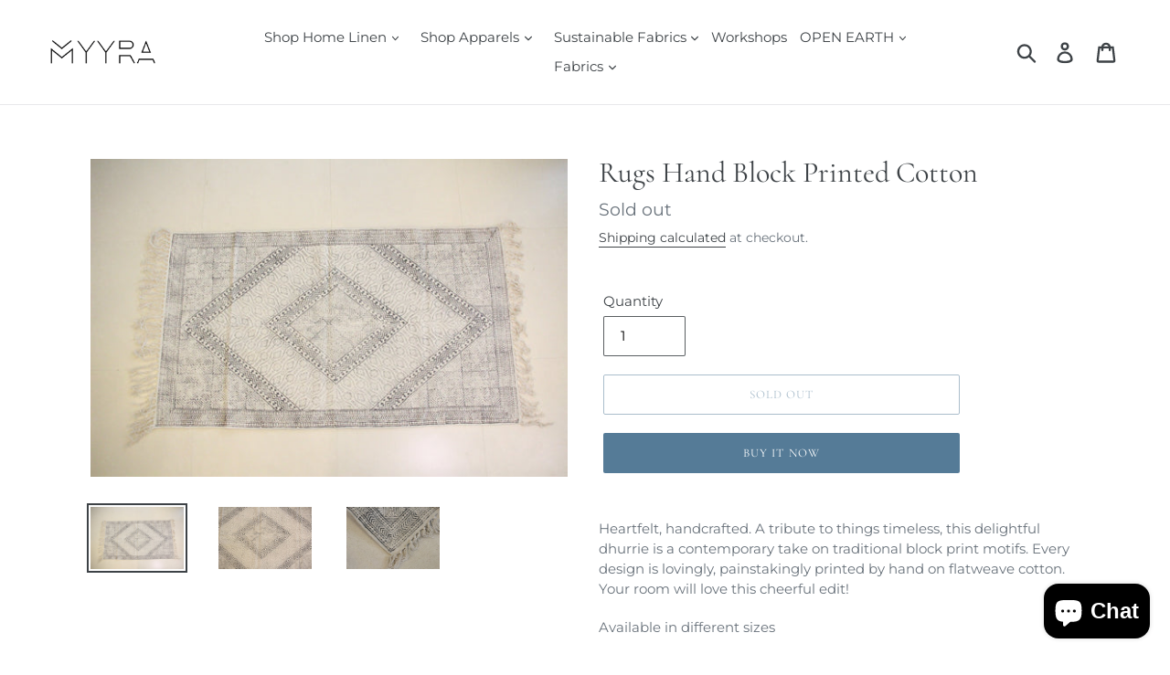

--- FILE ---
content_type: text/html; charset=utf-8
request_url: https://myyra.in/collections/accessories/products/rugs-hand-block-printed-cotton-myrg2854
body_size: 30680
content:
<!doctype html>
<!--[if IE 9]> <html class="ie9 no-js" lang="en"> <![endif]-->
<!--[if (gt IE 9)|!(IE)]><!--> <html class="no-js" lang="en"> <!--<![endif]-->
<head>
  <meta name="google-site-verification" content="srbkpX6FdSftHvc1OzWVrrhQQoGMRQPjgngj0B-zsS0" />
  <meta charset="utf-8">
  <meta http-equiv="X-UA-Compatible" content="IE=edge,chrome=1">
  <meta name="viewport" content="width=device-width,initial-scale=1">
  <meta name="theme-color" content="#557b97">
  <link rel="canonical" href=""><link rel="shortcut icon" href="//myyra.in/cdn/shop/files/Myyra_M_Logo_-_Copy_32x32.png?v=1613523592" type="image/png"><title>Rugs 100% cotton hand block print organic jaipur myyra
&ndash; MYYRA</title><meta name="description" content="100% Pure Cotton Scarfs Hand Block Printed with Organic Colours Authentic Traditional Jaipur Sanganer Printing Technique High End Quality Modern Elegant Home Accent Class Evergreen Classic Indigo Blue European Indian Fusion Taste Beautiful linen"><!-- /snippets/social-meta-tags.liquid -->




<meta property="og:site_name" content="MYYRA">
<meta property="og:url" content="https://myyra.in/products/rugs-hand-block-printed-cotton-myrg2854">
<meta property="og:title" content="Rugs Hand Block Printed Cotton">
<meta property="og:type" content="product">
<meta property="og:description" content="100% Pure Cotton Scarfs Hand Block Printed with Organic Colours Authentic Traditional Jaipur Sanganer Printing Technique High End Quality Modern Elegant Home Accent Class Evergreen Classic Indigo Blue European Indian Fusion Taste Beautiful linen">

  <meta property="og:price:amount" content="1,500">
  <meta property="og:price:currency" content="INR">

<meta property="og:image" content="http://myyra.in/cdn/shop/products/IMG_8003_1200x1200.JPG?v=1535359634"><meta property="og:image" content="http://myyra.in/cdn/shop/products/IMG_8004_1200x1200.JPG?v=1535360761"><meta property="og:image" content="http://myyra.in/cdn/shop/products/IMG_8005_1200x1200.JPG?v=1535361030">
<meta property="og:image:secure_url" content="https://myyra.in/cdn/shop/products/IMG_8003_1200x1200.JPG?v=1535359634"><meta property="og:image:secure_url" content="https://myyra.in/cdn/shop/products/IMG_8004_1200x1200.JPG?v=1535360761"><meta property="og:image:secure_url" content="https://myyra.in/cdn/shop/products/IMG_8005_1200x1200.JPG?v=1535361030">


<meta name="twitter:card" content="summary_large_image">
<meta name="twitter:title" content="Rugs Hand Block Printed Cotton">
<meta name="twitter:description" content="100% Pure Cotton Scarfs Hand Block Printed with Organic Colours Authentic Traditional Jaipur Sanganer Printing Technique High End Quality Modern Elegant Home Accent Class Evergreen Classic Indigo Blue European Indian Fusion Taste Beautiful linen">


  <link href="//myyra.in/cdn/shop/t/1/assets/theme.scss.css?v=96616216817734384391765385042" rel="stylesheet" type="text/css" media="all" />
  <link href="//myyra.in/cdn/shop/t/1/assets/custom.css?v=111603181540343972631610469374" rel="stylesheet" type="text/css" media="all" />
  <script>
    var theme = {
      strings: {
        addToCart: "Add to cart",
        soldOut: "Sold out",
        unavailable: "Unavailable",
        regularPrice: "Regular price",
        sale: "Sale",
        showMore: "Show More",
        showLess: "Show Less",
        addressError: "Error looking up that address",
        addressNoResults: "No results for that address",
        addressQueryLimit: "You have exceeded the Google API usage limit. Consider upgrading to a \u003ca href=\"https:\/\/developers.google.com\/maps\/premium\/usage-limits\"\u003ePremium Plan\u003c\/a\u003e.",
        authError: "There was a problem authenticating your Google Maps account.",
        newWindow: "Opens in a new window.",
        external: "Opens external website.",
        newWindowExternal: "Opens external website in a new window."
      },
      moneyFormat: "\u003cspan class=money\u003eRs{{amount_no_decimals}} INR\u003c\/span\u003e"
    }

    document.documentElement.className = document.documentElement.className.replace('no-js', 'js');
  </script>

  <!--[if (lte IE 9) ]><script src="//myyra.in/cdn/shop/t/1/assets/match-media.min.js?v=22265819453975888031533302156" type="text/javascript"></script><![endif]--><!--[if (gt IE 9)|!(IE)]><!--><script src="//myyra.in/cdn/shop/t/1/assets/lazysizes.js?v=68441465964607740661533302156" async="async"></script><!--<![endif]-->
  <!--[if lte IE 9]><script src="//myyra.in/cdn/shop/t/1/assets/lazysizes.min.js?v=597"></script><![endif]-->

  <!--[if (gt IE 9)|!(IE)]><!--><script src="//myyra.in/cdn/shop/t/1/assets/vendor.js?v=26592843392368778621550141707" defer="defer"></script><!--<![endif]-->
  <!--[if lte IE 9]><script src="//myyra.in/cdn/shop/t/1/assets/vendor.js?v=26592843392368778621550141707"></script><![endif]-->

  <!--[if (gt IE 9)|!(IE)]><!--><script src="//myyra.in/cdn/shop/t/1/assets/theme.js?v=106863188762677475351639407728" defer="defer"></script><!--<![endif]-->
  <!--[if lte IE 9]><script src="//myyra.in/cdn/shop/t/1/assets/theme.js?v=106863188762677475351639407728"></script><![endif]-->

  <script>window.performance && window.performance.mark && window.performance.mark('shopify.content_for_header.start');</script><meta name="google-site-verification" content="srbkpX6FdSftHvc1OzWVrrhQQoGMRQPjgngj0B-zsS0">
<meta name="facebook-domain-verification" content="5apjqrkz631ukegsxq362q8wc5brdb">
<meta id="shopify-digital-wallet" name="shopify-digital-wallet" content="/1608384581/digital_wallets/dialog">
<meta id="in-context-paypal-metadata" data-shop-id="1608384581" data-venmo-supported="false" data-environment="production" data-locale="en_US" data-paypal-v4="true" data-currency="INR">
<link rel="alternate" type="application/json+oembed" href="https://myyra.in/products/rugs-hand-block-printed-cotton-myrg2854.oembed">
<script async="async" src="/checkouts/internal/preloads.js?locale=en-IN"></script>
<script id="shopify-features" type="application/json">{"accessToken":"4145beb603ee3dee735d2c6fee5fc739","betas":["rich-media-storefront-analytics"],"domain":"myyra.in","predictiveSearch":true,"shopId":1608384581,"locale":"en"}</script>
<script>var Shopify = Shopify || {};
Shopify.shop = "myyrastore.myshopify.com";
Shopify.locale = "en";
Shopify.currency = {"active":"INR","rate":"1.0"};
Shopify.country = "IN";
Shopify.theme = {"name":"Debut","id":32731332677,"schema_name":"Debut","schema_version":"7.1.1","theme_store_id":796,"role":"main"};
Shopify.theme.handle = "null";
Shopify.theme.style = {"id":null,"handle":null};
Shopify.cdnHost = "myyra.in/cdn";
Shopify.routes = Shopify.routes || {};
Shopify.routes.root = "/";</script>
<script type="module">!function(o){(o.Shopify=o.Shopify||{}).modules=!0}(window);</script>
<script>!function(o){function n(){var o=[];function n(){o.push(Array.prototype.slice.apply(arguments))}return n.q=o,n}var t=o.Shopify=o.Shopify||{};t.loadFeatures=n(),t.autoloadFeatures=n()}(window);</script>
<script id="shop-js-analytics" type="application/json">{"pageType":"product"}</script>
<script defer="defer" async type="module" src="//myyra.in/cdn/shopifycloud/shop-js/modules/v2/client.init-shop-cart-sync_BApSsMSl.en.esm.js"></script>
<script defer="defer" async type="module" src="//myyra.in/cdn/shopifycloud/shop-js/modules/v2/chunk.common_CBoos6YZ.esm.js"></script>
<script type="module">
  await import("//myyra.in/cdn/shopifycloud/shop-js/modules/v2/client.init-shop-cart-sync_BApSsMSl.en.esm.js");
await import("//myyra.in/cdn/shopifycloud/shop-js/modules/v2/chunk.common_CBoos6YZ.esm.js");

  window.Shopify.SignInWithShop?.initShopCartSync?.({"fedCMEnabled":true,"windoidEnabled":true});

</script>
<script id="__st">var __st={"a":1608384581,"offset":19800,"reqid":"c2c142d5-81e0-4184-9453-dd8a0a456308-1768871348","pageurl":"myyra.in\/collections\/accessories\/products\/rugs-hand-block-printed-cotton-myrg2854","u":"4c517fd5656d","p":"product","rtyp":"product","rid":1462209347653};</script>
<script>window.ShopifyPaypalV4VisibilityTracking = true;</script>
<script id="captcha-bootstrap">!function(){'use strict';const t='contact',e='account',n='new_comment',o=[[t,t],['blogs',n],['comments',n],[t,'customer']],c=[[e,'customer_login'],[e,'guest_login'],[e,'recover_customer_password'],[e,'create_customer']],r=t=>t.map((([t,e])=>`form[action*='/${t}']:not([data-nocaptcha='true']) input[name='form_type'][value='${e}']`)).join(','),a=t=>()=>t?[...document.querySelectorAll(t)].map((t=>t.form)):[];function s(){const t=[...o],e=r(t);return a(e)}const i='password',u='form_key',d=['recaptcha-v3-token','g-recaptcha-response','h-captcha-response',i],f=()=>{try{return window.sessionStorage}catch{return}},m='__shopify_v',_=t=>t.elements[u];function p(t,e,n=!1){try{const o=window.sessionStorage,c=JSON.parse(o.getItem(e)),{data:r}=function(t){const{data:e,action:n}=t;return t[m]||n?{data:e,action:n}:{data:t,action:n}}(c);for(const[e,n]of Object.entries(r))t.elements[e]&&(t.elements[e].value=n);n&&o.removeItem(e)}catch(o){console.error('form repopulation failed',{error:o})}}const l='form_type',E='cptcha';function T(t){t.dataset[E]=!0}const w=window,h=w.document,L='Shopify',v='ce_forms',y='captcha';let A=!1;((t,e)=>{const n=(g='f06e6c50-85a8-45c8-87d0-21a2b65856fe',I='https://cdn.shopify.com/shopifycloud/storefront-forms-hcaptcha/ce_storefront_forms_captcha_hcaptcha.v1.5.2.iife.js',D={infoText:'Protected by hCaptcha',privacyText:'Privacy',termsText:'Terms'},(t,e,n)=>{const o=w[L][v],c=o.bindForm;if(c)return c(t,g,e,D).then(n);var r;o.q.push([[t,g,e,D],n]),r=I,A||(h.body.append(Object.assign(h.createElement('script'),{id:'captcha-provider',async:!0,src:r})),A=!0)});var g,I,D;w[L]=w[L]||{},w[L][v]=w[L][v]||{},w[L][v].q=[],w[L][y]=w[L][y]||{},w[L][y].protect=function(t,e){n(t,void 0,e),T(t)},Object.freeze(w[L][y]),function(t,e,n,w,h,L){const[v,y,A,g]=function(t,e,n){const i=e?o:[],u=t?c:[],d=[...i,...u],f=r(d),m=r(i),_=r(d.filter((([t,e])=>n.includes(e))));return[a(f),a(m),a(_),s()]}(w,h,L),I=t=>{const e=t.target;return e instanceof HTMLFormElement?e:e&&e.form},D=t=>v().includes(t);t.addEventListener('submit',(t=>{const e=I(t);if(!e)return;const n=D(e)&&!e.dataset.hcaptchaBound&&!e.dataset.recaptchaBound,o=_(e),c=g().includes(e)&&(!o||!o.value);(n||c)&&t.preventDefault(),c&&!n&&(function(t){try{if(!f())return;!function(t){const e=f();if(!e)return;const n=_(t);if(!n)return;const o=n.value;o&&e.removeItem(o)}(t);const e=Array.from(Array(32),(()=>Math.random().toString(36)[2])).join('');!function(t,e){_(t)||t.append(Object.assign(document.createElement('input'),{type:'hidden',name:u})),t.elements[u].value=e}(t,e),function(t,e){const n=f();if(!n)return;const o=[...t.querySelectorAll(`input[type='${i}']`)].map((({name:t})=>t)),c=[...d,...o],r={};for(const[a,s]of new FormData(t).entries())c.includes(a)||(r[a]=s);n.setItem(e,JSON.stringify({[m]:1,action:t.action,data:r}))}(t,e)}catch(e){console.error('failed to persist form',e)}}(e),e.submit())}));const S=(t,e)=>{t&&!t.dataset[E]&&(n(t,e.some((e=>e===t))),T(t))};for(const o of['focusin','change'])t.addEventListener(o,(t=>{const e=I(t);D(e)&&S(e,y())}));const B=e.get('form_key'),M=e.get(l),P=B&&M;t.addEventListener('DOMContentLoaded',(()=>{const t=y();if(P)for(const e of t)e.elements[l].value===M&&p(e,B);[...new Set([...A(),...v().filter((t=>'true'===t.dataset.shopifyCaptcha))])].forEach((e=>S(e,t)))}))}(h,new URLSearchParams(w.location.search),n,t,e,['guest_login'])})(!0,!0)}();</script>
<script integrity="sha256-4kQ18oKyAcykRKYeNunJcIwy7WH5gtpwJnB7kiuLZ1E=" data-source-attribution="shopify.loadfeatures" defer="defer" src="//myyra.in/cdn/shopifycloud/storefront/assets/storefront/load_feature-a0a9edcb.js" crossorigin="anonymous"></script>
<script data-source-attribution="shopify.dynamic_checkout.dynamic.init">var Shopify=Shopify||{};Shopify.PaymentButton=Shopify.PaymentButton||{isStorefrontPortableWallets:!0,init:function(){window.Shopify.PaymentButton.init=function(){};var t=document.createElement("script");t.src="https://myyra.in/cdn/shopifycloud/portable-wallets/latest/portable-wallets.en.js",t.type="module",document.head.appendChild(t)}};
</script>
<script data-source-attribution="shopify.dynamic_checkout.buyer_consent">
  function portableWalletsHideBuyerConsent(e){var t=document.getElementById("shopify-buyer-consent"),n=document.getElementById("shopify-subscription-policy-button");t&&n&&(t.classList.add("hidden"),t.setAttribute("aria-hidden","true"),n.removeEventListener("click",e))}function portableWalletsShowBuyerConsent(e){var t=document.getElementById("shopify-buyer-consent"),n=document.getElementById("shopify-subscription-policy-button");t&&n&&(t.classList.remove("hidden"),t.removeAttribute("aria-hidden"),n.addEventListener("click",e))}window.Shopify?.PaymentButton&&(window.Shopify.PaymentButton.hideBuyerConsent=portableWalletsHideBuyerConsent,window.Shopify.PaymentButton.showBuyerConsent=portableWalletsShowBuyerConsent);
</script>
<script>
  function portableWalletsCleanup(e){e&&e.src&&console.error("Failed to load portable wallets script "+e.src);var t=document.querySelectorAll("shopify-accelerated-checkout .shopify-payment-button__skeleton, shopify-accelerated-checkout-cart .wallet-cart-button__skeleton"),e=document.getElementById("shopify-buyer-consent");for(let e=0;e<t.length;e++)t[e].remove();e&&e.remove()}function portableWalletsNotLoadedAsModule(e){e instanceof ErrorEvent&&"string"==typeof e.message&&e.message.includes("import.meta")&&"string"==typeof e.filename&&e.filename.includes("portable-wallets")&&(window.removeEventListener("error",portableWalletsNotLoadedAsModule),window.Shopify.PaymentButton.failedToLoad=e,"loading"===document.readyState?document.addEventListener("DOMContentLoaded",window.Shopify.PaymentButton.init):window.Shopify.PaymentButton.init())}window.addEventListener("error",portableWalletsNotLoadedAsModule);
</script>

<script type="module" src="https://myyra.in/cdn/shopifycloud/portable-wallets/latest/portable-wallets.en.js" onError="portableWalletsCleanup(this)" crossorigin="anonymous"></script>
<script nomodule>
  document.addEventListener("DOMContentLoaded", portableWalletsCleanup);
</script>

<link id="shopify-accelerated-checkout-styles" rel="stylesheet" media="screen" href="https://myyra.in/cdn/shopifycloud/portable-wallets/latest/accelerated-checkout-backwards-compat.css" crossorigin="anonymous">
<style id="shopify-accelerated-checkout-cart">
        #shopify-buyer-consent {
  margin-top: 1em;
  display: inline-block;
  width: 100%;
}

#shopify-buyer-consent.hidden {
  display: none;
}

#shopify-subscription-policy-button {
  background: none;
  border: none;
  padding: 0;
  text-decoration: underline;
  font-size: inherit;
  cursor: pointer;
}

#shopify-subscription-policy-button::before {
  box-shadow: none;
}

      </style>

<script>window.performance && window.performance.mark && window.performance.mark('shopify.content_for_header.end');</script>
<script>window.BOLD = window.BOLD || {};
    window.BOLD.common = window.BOLD.common || {};
    window.BOLD.common.Shopify = window.BOLD.common.Shopify || {};
    window.BOLD.common.Shopify.shop = {
      domain: 'myyra.in',
      permanent_domain: 'myyrastore.myshopify.com',
      url: 'https://myyra.in',
      secure_url: 'https://myyra.in',
      money_format: "\u003cspan class=money\u003eRs{{amount_no_decimals}} INR\u003c\/span\u003e",
      currency: "INR"
    };
    window.BOLD.common.Shopify.customer = {
      id: null,
      tags: null,
    };
    window.BOLD.common.Shopify.cart = {"note":null,"attributes":{},"original_total_price":0,"total_price":0,"total_discount":0,"total_weight":0.0,"item_count":0,"items":[],"requires_shipping":false,"currency":"INR","items_subtotal_price":0,"cart_level_discount_applications":[],"checkout_charge_amount":0};
    window.BOLD.common.template = 'product';window.BOLD.common.Shopify.formatMoney = function(money, format) {
        function n(t, e) {
            return "undefined" == typeof t ? e : t
        }
        function r(t, e, r, i) {
            if (e = n(e, 2),
                r = n(r, ","),
                i = n(i, "."),
            isNaN(t) || null == t)
                return 0;
            t = (t / 100).toFixed(e);
            var o = t.split(".")
                , a = o[0].replace(/(\d)(?=(\d\d\d)+(?!\d))/g, "$1" + r)
                , s = o[1] ? i + o[1] : "";
            return a + s
        }
        "string" == typeof money && (money = money.replace(".", ""));
        var i = ""
            , o = /\{\{\s*(\w+)\s*\}\}/
            , a = format || window.BOLD.common.Shopify.shop.money_format || window.Shopify.money_format || "$ {{ amount }}";
        switch (a.match(o)[1]) {
            case "amount":
                i = r(money, 2, ",", ".");
                break;
            case "amount_no_decimals":
                i = r(money, 0, ",", ".");
                break;
            case "amount_with_comma_separator":
                i = r(money, 2, ".", ",");
                break;
            case "amount_no_decimals_with_comma_separator":
                i = r(money, 0, ".", ",");
                break;
            case "amount_with_space_separator":
                i = r(money, 2, " ", ",");
                break;
            case "amount_no_decimals_with_space_separator":
                i = r(money, 0, " ", ",");
                break;
            case "amount_with_apostrophe_separator":
                i = r(money, 2, "'", ".");
                break;
        }
        return a.replace(o, i);
    };
    window.BOLD.common.Shopify.saveProduct = function (handle, product) {
      if (typeof handle === 'string' && typeof window.BOLD.common.Shopify.products[handle] === 'undefined') {
        if (typeof product === 'number') {
          window.BOLD.common.Shopify.handles[product] = handle;
          product = { id: product };
        }
        window.BOLD.common.Shopify.products[handle] = product;
      }
    };
    window.BOLD.common.Shopify.saveVariant = function (variant_id, variant) {
      if (typeof variant_id === 'number' && typeof window.BOLD.common.Shopify.variants[variant_id] === 'undefined') {
        window.BOLD.common.Shopify.variants[variant_id] = variant;
      }
    };window.BOLD.common.Shopify.products = window.BOLD.common.Shopify.products || {};
    window.BOLD.common.Shopify.variants = window.BOLD.common.Shopify.variants || {};
    window.BOLD.common.Shopify.handles = window.BOLD.common.Shopify.handles || {};window.BOLD.common.Shopify.handle = "rugs-hand-block-printed-cotton-myrg2854"
window.BOLD.common.Shopify.saveProduct("rugs-hand-block-printed-cotton-myrg2854", 1462209347653);window.BOLD.common.Shopify.saveVariant(13115819524165, { product_id: 1462209347653, product_handle: "rugs-hand-block-printed-cotton-myrg2854", price: 150000, group_id: '', csp_metafield: {}});window.BOLD.apps_installed = {"Currency":1} || {};window.BOLD.common.Shopify.saveProduct("hand-block-printed-handkercheif", 2101354594373);window.BOLD.common.Shopify.saveVariant(19513309888581, { product_id: 2101354594373, product_handle: "hand-block-printed-handkercheif", price: 12000, group_id: '', csp_metafield: {}});window.BOLD.common.Shopify.saveVariant(19513309921349, { product_id: 2101354594373, product_handle: "hand-block-printed-handkercheif", price: 18000, group_id: '', csp_metafield: {}});window.BOLD.common.Shopify.saveVariant(19513309954117, { product_id: 2101354594373, product_handle: "hand-block-printed-handkercheif", price: 32000, group_id: '', csp_metafield: {}});window.BOLD.common.Shopify.saveProduct("hand-block-printed-handkerchief-3", 2101350400069);window.BOLD.common.Shopify.saveVariant(19513285312581, { product_id: 2101350400069, product_handle: "hand-block-printed-handkerchief-3", price: 12000, group_id: '', csp_metafield: {}});window.BOLD.common.Shopify.saveVariant(19513285345349, { product_id: 2101350400069, product_handle: "hand-block-printed-handkerchief-3", price: 18000, group_id: '', csp_metafield: {}});window.BOLD.common.Shopify.saveVariant(19513285378117, { product_id: 2101350400069, product_handle: "hand-block-printed-handkerchief-3", price: 32000, group_id: '', csp_metafield: {}});window.BOLD.common.Shopify.saveProduct("hand-block-printed-handkerchief-5", 2101362950213);window.BOLD.common.Shopify.saveVariant(19513362317381, { product_id: 2101362950213, product_handle: "hand-block-printed-handkerchief-5", price: 12000, group_id: '', csp_metafield: {}});window.BOLD.common.Shopify.saveVariant(19513384337477, { product_id: 2101362950213, product_handle: "hand-block-printed-handkerchief-5", price: 18000, group_id: '', csp_metafield: {}});window.BOLD.common.Shopify.saveVariant(19513384370245, { product_id: 2101362950213, product_handle: "hand-block-printed-handkerchief-5", price: 32000, group_id: '', csp_metafield: {}});window.BOLD.common.Shopify.saveProduct("hand-block-printed-handkerchief-4", 2101355151429);window.BOLD.common.Shopify.saveVariant(19513314476101, { product_id: 2101355151429, product_handle: "hand-block-printed-handkerchief-4", price: 12000, group_id: '', csp_metafield: {}});window.BOLD.common.Shopify.saveVariant(19513314508869, { product_id: 2101355151429, product_handle: "hand-block-printed-handkerchief-4", price: 18000, group_id: '', csp_metafield: {}});window.BOLD.common.Shopify.saveVariant(19513314541637, { product_id: 2101355151429, product_handle: "hand-block-printed-handkerchief-4", price: 32000, group_id: '', csp_metafield: {}});window.BOLD.common.Shopify.saveProduct("scarfs-hand-block-printed-cotton-mysf2812", 1454972174405);window.BOLD.common.Shopify.saveVariant(13026576302149, { product_id: 1454972174405, product_handle: "scarfs-hand-block-printed-cotton-mysf2812", price: 35000, group_id: '', csp_metafield: {}});window.BOLD.common.Shopify.saveProduct("hand-block-printed-cotton-handkerchief-myhc07", 1879637819461);window.BOLD.common.Shopify.saveVariant(17901626851397, { product_id: 1879637819461, product_handle: "hand-block-printed-cotton-handkerchief-myhc07", price: 15000, group_id: '', csp_metafield: {}});window.BOLD.common.Shopify.saveVariant(17901626884165, { product_id: 1879637819461, product_handle: "hand-block-printed-cotton-handkerchief-myhc07", price: 22000, group_id: '', csp_metafield: {}});window.BOLD.common.Shopify.saveVariant(17901626949701, { product_id: 1879637819461, product_handle: "hand-block-printed-cotton-handkerchief-myhc07", price: 38000, group_id: '', csp_metafield: {}});window.BOLD.common.Shopify.saveProduct("hand-block-printed-cotton-handkerchief-myhc06", 1879637786693);window.BOLD.common.Shopify.saveVariant(17901624983621, { product_id: 1879637786693, product_handle: "hand-block-printed-cotton-handkerchief-myhc06", price: 12000, group_id: '', csp_metafield: {}});window.BOLD.common.Shopify.saveVariant(17901625049157, { product_id: 1879637786693, product_handle: "hand-block-printed-cotton-handkerchief-myhc06", price: 18000, group_id: '', csp_metafield: {}});window.BOLD.common.Shopify.saveVariant(17901625147461, { product_id: 1879637786693, product_handle: "hand-block-printed-cotton-handkerchief-myhc06", price: 32000, group_id: '', csp_metafield: {}});window.BOLD.common.Shopify.saveProduct("hand-block-printed-cotton-handkerchief-myhc05", 1879637721157);window.BOLD.common.Shopify.saveVariant(17901623607365, { product_id: 1879637721157, product_handle: "hand-block-printed-cotton-handkerchief-myhc05", price: 12000, group_id: '', csp_metafield: {}});window.BOLD.common.Shopify.saveVariant(17901623640133, { product_id: 1879637721157, product_handle: "hand-block-printed-cotton-handkerchief-myhc05", price: 18000, group_id: '', csp_metafield: {}});window.BOLD.common.Shopify.saveVariant(17901623672901, { product_id: 1879637721157, product_handle: "hand-block-printed-cotton-handkerchief-myhc05", price: 32000, group_id: '', csp_metafield: {}});window.BOLD.common.Shopify.saveProduct("hand-block-printed-handkerchief", 2101348401221);window.BOLD.common.Shopify.saveVariant(19513275809861, { product_id: 2101348401221, product_handle: "hand-block-printed-handkerchief", price: 12000, group_id: '', csp_metafield: {}});window.BOLD.common.Shopify.saveVariant(19513275842629, { product_id: 2101348401221, product_handle: "hand-block-printed-handkerchief", price: 18000, group_id: '', csp_metafield: {}});window.BOLD.common.Shopify.saveVariant(19513275875397, { product_id: 2101348401221, product_handle: "hand-block-printed-handkerchief", price: 32000, group_id: '', csp_metafield: {}});window.BOLD.common.Shopify.saveProduct("pouches-hand-block-printed-cotton-08", 1796168679493);window.BOLD.common.Shopify.saveVariant(16780214730821, { product_id: 1796168679493, product_handle: "pouches-hand-block-printed-cotton-08", price: 45000, group_id: '', csp_metafield: {}});window.BOLD.common.Shopify.saveProduct("pouches-hand-block-printed-cotton-07", 1796055203909);window.BOLD.common.Shopify.saveVariant(16778914922565, { product_id: 1796055203909, product_handle: "pouches-hand-block-printed-cotton-07", price: 45000, group_id: '', csp_metafield: {}});window.BOLD.common.Shopify.saveProduct("pouches-hand-block-printed-cotton-05", 1795843326021);window.BOLD.common.Shopify.saveVariant(16776146812997, { product_id: 1795843326021, product_handle: "pouches-hand-block-printed-cotton-05", price: 45000, group_id: '', csp_metafield: {}});window.BOLD.common.Shopify.saveProduct("pouches-hand-block-printed-cotton-04", 1795829268549);window.BOLD.common.Shopify.saveVariant(16775949910085, { product_id: 1795829268549, product_handle: "pouches-hand-block-printed-cotton-04", price: 45000, group_id: '', csp_metafield: {}});window.BOLD.common.Shopify.saveProduct("pouches-hand-block-printed-cotton-03", 1795815440453);window.BOLD.common.Shopify.saveVariant(16775754350661, { product_id: 1795815440453, product_handle: "pouches-hand-block-printed-cotton-03", price: 45000, group_id: '', csp_metafield: {}});window.BOLD.common.Shopify.saveProduct("scarfs-hand-block-printed-cotton-mysf2817", 1454972403781);window.BOLD.common.Shopify.saveVariant(13026576826437, { product_id: 1454972403781, product_handle: "scarfs-hand-block-printed-cotton-mysf2817", price: 39900, group_id: '', csp_metafield: {}});window.BOLD.common.Shopify.saveProduct("scarfs-hand-block-printed-cotton-mysf2816", 1454972371013);window.BOLD.common.Shopify.saveVariant(13026576793669, { product_id: 1454972371013, product_handle: "scarfs-hand-block-printed-cotton-mysf2816", price: 39900, group_id: '', csp_metafield: {}});window.BOLD.common.Shopify.saveProduct("scarfs-hand-block-printed-cotton-mysf2815", 1454972305477);window.BOLD.common.Shopify.saveVariant(13026576760901, { product_id: 1454972305477, product_handle: "scarfs-hand-block-printed-cotton-mysf2815", price: 35000, group_id: '', csp_metafield: {}});window.BOLD.common.Shopify.saveProduct("scarfs-hand-block-printed-cotton-mysf2810", 1454972076101);window.BOLD.common.Shopify.saveVariant(13026574794821, { product_id: 1454972076101, product_handle: "scarfs-hand-block-printed-cotton-mysf2810", price: 39900, group_id: '', csp_metafield: {}});window.BOLD.common.Shopify.saveProduct("scarfs-hand-block-printed-cotton-mysf2809", 1454972043333);window.BOLD.common.Shopify.saveVariant(13026574270533, { product_id: 1454972043333, product_handle: "scarfs-hand-block-printed-cotton-mysf2809", price: 35000, group_id: '', csp_metafield: {}});window.BOLD.common.Shopify.saveProduct("scarfs-hand-block-printed-cotton-mysf2802", 1454971781189);window.BOLD.common.Shopify.saveVariant(13026572697669, { product_id: 1454971781189, product_handle: "scarfs-hand-block-printed-cotton-mysf2802", price: 35000, group_id: '', csp_metafield: {}});window.BOLD.common.Shopify.saveProduct("hand-block-printed-cotton-handkerchief-myhc10", 1879637983301);window.BOLD.common.Shopify.saveVariant(17901631373381, { product_id: 1879637983301, product_handle: "hand-block-printed-cotton-handkerchief-myhc10", price: 12000, group_id: '', csp_metafield: {}});window.BOLD.common.Shopify.saveVariant(17901631471685, { product_id: 1879637983301, product_handle: "hand-block-printed-cotton-handkerchief-myhc10", price: 18000, group_id: '', csp_metafield: {}});window.BOLD.common.Shopify.saveVariant(17901631602757, { product_id: 1879637983301, product_handle: "hand-block-printed-cotton-handkerchief-myhc10", price: 32000, group_id: '', csp_metafield: {}});window.BOLD.common.Shopify.saveProduct("hand-block-printed-cotton-handkerchief-myhc09", 1879637950533);window.BOLD.common.Shopify.saveVariant(17901629603909, { product_id: 1879637950533, product_handle: "hand-block-printed-cotton-handkerchief-myhc09", price: 12000, group_id: '', csp_metafield: {}});window.BOLD.common.Shopify.saveVariant(17901629636677, { product_id: 1879637950533, product_handle: "hand-block-printed-cotton-handkerchief-myhc09", price: 18000, group_id: '', csp_metafield: {}});window.BOLD.common.Shopify.saveVariant(17901629669445, { product_id: 1879637950533, product_handle: "hand-block-printed-cotton-handkerchief-myhc09", price: 32000, group_id: '', csp_metafield: {}});window.BOLD.common.Shopify.saveProduct("hand-block-printed-cotton-handkerchief-myhc08", 1879637884997);window.BOLD.common.Shopify.saveVariant(17901628424261, { product_id: 1879637884997, product_handle: "hand-block-printed-cotton-handkerchief-myhc08", price: 12000, group_id: '', csp_metafield: {}});window.BOLD.common.Shopify.saveVariant(17901628489797, { product_id: 1879637884997, product_handle: "hand-block-printed-cotton-handkerchief-myhc08", price: 18000, group_id: '', csp_metafield: {}});window.BOLD.common.Shopify.saveVariant(17901628522565, { product_id: 1879637884997, product_handle: "hand-block-printed-cotton-handkerchief-myhc08", price: 32000, group_id: '', csp_metafield: {}});window.BOLD.common.Shopify.saveProduct("hand-block-printed-cotton-handkerchief-myhc04", 1879637688389);window.BOLD.common.Shopify.saveVariant(17901622624325, { product_id: 1879637688389, product_handle: "hand-block-printed-cotton-handkerchief-myhc04", price: 12000, group_id: '', csp_metafield: {}});window.BOLD.common.Shopify.saveVariant(17901622657093, { product_id: 1879637688389, product_handle: "hand-block-printed-cotton-handkerchief-myhc04", price: 18000, group_id: '', csp_metafield: {}});window.BOLD.common.Shopify.saveVariant(17901622689861, { product_id: 1879637688389, product_handle: "hand-block-printed-cotton-handkerchief-myhc04", price: 32000, group_id: '', csp_metafield: {}});window.BOLD.common.Shopify.saveProduct("hand-block-printed-cotton-handkerchief-myhc03", 1879637557317);window.BOLD.common.Shopify.saveVariant(17901622526021, { product_id: 1879637557317, product_handle: "hand-block-printed-cotton-handkerchief-myhc03", price: 12000, group_id: '', csp_metafield: {}});window.BOLD.common.Shopify.saveVariant(17901622558789, { product_id: 1879637557317, product_handle: "hand-block-printed-cotton-handkerchief-myhc03", price: 18000, group_id: '', csp_metafield: {}});window.BOLD.common.Shopify.saveVariant(17901622591557, { product_id: 1879637557317, product_handle: "hand-block-printed-cotton-handkerchief-myhc03", price: 32000, group_id: '', csp_metafield: {}});window.BOLD.common.Shopify.saveProduct("hand-block-printed-cotton-handkerchief-myhc02", 1879590371397);window.BOLD.common.Shopify.saveVariant(17900787302469, { product_id: 1879590371397, product_handle: "hand-block-printed-cotton-handkerchief-myhc02", price: 12000, group_id: '', csp_metafield: {}});window.BOLD.common.Shopify.saveVariant(17900787368005, { product_id: 1879590371397, product_handle: "hand-block-printed-cotton-handkerchief-myhc02", price: 18000, group_id: '', csp_metafield: {}});window.BOLD.common.Shopify.saveVariant(17900787400773, { product_id: 1879590371397, product_handle: "hand-block-printed-cotton-handkerchief-myhc02", price: 32000, group_id: '', csp_metafield: {}});window.BOLD.common.Shopify.saveProduct("hand-block-printed-cotton-handkerchief-myhc01", 1879325605957);window.BOLD.common.Shopify.saveVariant(17896351236165, { product_id: 1879325605957, product_handle: "hand-block-printed-cotton-handkerchief-myhc01", price: 12000, group_id: '', csp_metafield: {}});window.BOLD.common.Shopify.saveVariant(17896351301701, { product_id: 1879325605957, product_handle: "hand-block-printed-cotton-handkerchief-myhc01", price: 18000, group_id: '', csp_metafield: {}});window.BOLD.common.Shopify.saveVariant(17896351334469, { product_id: 1879325605957, product_handle: "hand-block-printed-cotton-handkerchief-myhc01", price: 32000, group_id: '', csp_metafield: {}});window.BOLD.common.Shopify.saveProduct("hand-block-printed-handkerchief-2", 2101349679173);window.BOLD.common.Shopify.saveVariant(19513282625605, { product_id: 2101349679173, product_handle: "hand-block-printed-handkerchief-2", price: 12000, group_id: '', csp_metafield: {}});window.BOLD.common.Shopify.saveVariant(19513282658373, { product_id: 2101349679173, product_handle: "hand-block-printed-handkerchief-2", price: 18000, group_id: '', csp_metafield: {}});window.BOLD.common.Shopify.saveVariant(19513282691141, { product_id: 2101349679173, product_handle: "hand-block-printed-handkerchief-2", price: 32000, group_id: '', csp_metafield: {}});window.BOLD.common.Shopify.saveProduct("pouches-hand-block-printed-cotton-06", 1795853254725);window.BOLD.common.Shopify.saveVariant(16776272183365, { product_id: 1795853254725, product_handle: "pouches-hand-block-printed-cotton-06", price: 45000, group_id: '', csp_metafield: {}});window.BOLD.common.Shopify.saveProduct("bags-pouches", 1709659684933);window.BOLD.common.Shopify.saveVariant(15564817924165, { product_id: 1709659684933, product_handle: "bags-pouches", price: 45000, group_id: '', csp_metafield: {}});window.BOLD.common.Shopify.saveProduct("scarf-hand-block-printed-cotton-3", 1983493931077);window.BOLD.common.Shopify.saveVariant(18865073619013, { product_id: 1983493931077, product_handle: "scarf-hand-block-printed-cotton-3", price: 39900, group_id: '', csp_metafield: {}});window.BOLD.common.Shopify.saveProduct("scarf-hand-block-printed-cotton-4", 1983498747973);window.BOLD.common.Shopify.saveVariant(18865118969925, { product_id: 1983498747973, product_handle: "scarf-hand-block-printed-cotton-4", price: 39900, group_id: '', csp_metafield: {}});window.BOLD.common.Shopify.saveProduct("scarfs-hand-block-printed-cotton-1", 1983496519749);window.BOLD.common.Shopify.saveVariant(18865100685381, { product_id: 1983496519749, product_handle: "scarfs-hand-block-printed-cotton-1", price: 39900, group_id: '', csp_metafield: {}});window.BOLD.common.Shopify.saveProduct("scarfs-hand-block-printed-cotton", 1983494357061);window.BOLD.common.Shopify.saveVariant(18865080107077, { product_id: 1983494357061, product_handle: "scarfs-hand-block-printed-cotton", price: 39900, group_id: '', csp_metafield: {}});window.BOLD.common.Shopify.saveProduct("scarf-hand-block-printed-cotton-2", 1983491211333);window.BOLD.common.Shopify.saveVariant(18865033936965, { product_id: 1983491211333, product_handle: "scarf-hand-block-printed-cotton-2", price: 44900, group_id: '', csp_metafield: {}});window.BOLD.common.Shopify.saveProduct("scarf-hand-block-printed-cotton", 1983486853189);window.BOLD.common.Shopify.saveVariant(18864964010053, { product_id: 1983486853189, product_handle: "scarf-hand-block-printed-cotton", price: 39900, group_id: '', csp_metafield: {}});window.BOLD.common.Shopify.saveProduct("scarfs-hand-block-printed-cotton-mysf2827", 1454972829765);window.BOLD.common.Shopify.saveVariant(13026579218501, { product_id: 1454972829765, product_handle: "scarfs-hand-block-printed-cotton-mysf2827", price: 35000, group_id: '', csp_metafield: {}});window.BOLD.common.Shopify.saveProduct("scarfs-hand-block-printed-cotton-mysf2826", 1454972764229);window.BOLD.common.Shopify.saveVariant(13026579185733, { product_id: 1454972764229, product_handle: "scarfs-hand-block-printed-cotton-mysf2826", price: 35000, group_id: '', csp_metafield: {}});window.BOLD.common.Shopify.saveProduct("scarfs-hand-block-printed-cotton-mysf2825", 1454972731461);window.BOLD.common.Shopify.saveVariant(13026579152965, { product_id: 1454972731461, product_handle: "scarfs-hand-block-printed-cotton-mysf2825", price: 35000, group_id: '', csp_metafield: {}});window.BOLD.common.Shopify.saveProduct("scarfs-hand-block-printed-cotton-mysf2824", 1454972698693);window.BOLD.common.Shopify.saveVariant(13026579120197, { product_id: 1454972698693, product_handle: "scarfs-hand-block-printed-cotton-mysf2824", price: 35000, group_id: '', csp_metafield: {}});window.BOLD.common.Shopify.saveProduct("scarfs-hand-block-printed-cotton-mysf2823", 1454972665925);window.BOLD.common.Shopify.saveVariant(13026579087429, { product_id: 1454972665925, product_handle: "scarfs-hand-block-printed-cotton-mysf2823", price: 35000, group_id: '', csp_metafield: {}});window.BOLD.common.Shopify.saveProduct("scarfs-hand-block-printed-cotton-mysf2820", 1454972534853);window.BOLD.common.Shopify.saveVariant(13026577449029, { product_id: 1454972534853, product_handle: "scarfs-hand-block-printed-cotton-mysf2820", price: 39900, group_id: '', csp_metafield: {}});window.BOLD.common.Shopify.saveProduct("scarfs-hand-block-printed-cotton-mysf2819", 1454972502085);window.BOLD.common.Shopify.saveVariant(13026577252421, { product_id: 1454972502085, product_handle: "scarfs-hand-block-printed-cotton-mysf2819", price: 39900, group_id: '', csp_metafield: {}});window.BOLD.common.Shopify.saveProduct("scarfs-hand-block-printed-cotton-mysf2818", 1454972436549);window.BOLD.common.Shopify.saveVariant(13026577219653, { product_id: 1454972436549, product_handle: "scarfs-hand-block-printed-cotton-mysf2818", price: 35000, group_id: '', csp_metafield: {}});window.BOLD.common.Shopify.saveProduct("scarfs-hand-block-printed-cotton-mysf2814", 1454972239941);window.BOLD.common.Shopify.saveVariant(13026576728133, { product_id: 1454972239941, product_handle: "scarfs-hand-block-printed-cotton-mysf2814", price: 39900, group_id: '', csp_metafield: {}});window.BOLD.common.Shopify.saveProduct("scarfs-hand-block-printed-cotton-mysf2813", 1454972207173);window.BOLD.common.Shopify.saveVariant(13026576695365, { product_id: 1454972207173, product_handle: "scarfs-hand-block-printed-cotton-mysf2813", price: 39900, group_id: '', csp_metafield: {}});window.BOLD.common.Shopify.saveProduct("scarfs-hand-block-printed-cotton-mysf2811", 1454972141637);window.BOLD.common.Shopify.saveVariant(13026575450181, { product_id: 1454972141637, product_handle: "scarfs-hand-block-printed-cotton-mysf2811", price: 35000, group_id: '', csp_metafield: {}});window.BOLD.common.Shopify.saveProduct("scarfs-hand-block-printed-cotton-mysf2808", 1454972010565);window.BOLD.common.Shopify.saveVariant(13026573713477, { product_id: 1454972010565, product_handle: "scarfs-hand-block-printed-cotton-mysf2808", price: 35000, group_id: '', csp_metafield: {}});window.BOLD.common.Shopify.saveProduct("scarfs-hand-block-printed-cotton-mysf2807", 1454971945029);window.BOLD.common.Shopify.saveVariant(13026573189189, { product_id: 1454971945029, product_handle: "scarfs-hand-block-printed-cotton-mysf2807", price: 35000, group_id: '', csp_metafield: {}});window.BOLD.common.Shopify.saveProduct("scarfs-hand-block-printed-cotton-mysf2806", 1454971912261);window.BOLD.common.Shopify.saveVariant(13026573156421, { product_id: 1454971912261, product_handle: "scarfs-hand-block-printed-cotton-mysf2806", price: 35000, group_id: '', csp_metafield: {}});window.BOLD.common.Shopify.metafields = window.BOLD.common.Shopify.metafields || {};window.BOLD.common.Shopify.metafields["bold_rp"] = {};window.BOLD.common.Shopify.metafields["bold_csp_defaults"] = {};</script><meta name="google-site-verification" content="jgnMUz-YPMAfudG6F6ahxcbRkZp8hOhb8CT2jdZRr8Q" />
  
<script src="https://cdn.shopify.com/extensions/e4b3a77b-20c9-4161-b1bb-deb87046128d/inbox-1253/assets/inbox-chat-loader.js" type="text/javascript" defer="defer"></script>
<link href="https://monorail-edge.shopifysvc.com" rel="dns-prefetch">
<script>(function(){if ("sendBeacon" in navigator && "performance" in window) {try {var session_token_from_headers = performance.getEntriesByType('navigation')[0].serverTiming.find(x => x.name == '_s').description;} catch {var session_token_from_headers = undefined;}var session_cookie_matches = document.cookie.match(/_shopify_s=([^;]*)/);var session_token_from_cookie = session_cookie_matches && session_cookie_matches.length === 2 ? session_cookie_matches[1] : "";var session_token = session_token_from_headers || session_token_from_cookie || "";function handle_abandonment_event(e) {var entries = performance.getEntries().filter(function(entry) {return /monorail-edge.shopifysvc.com/.test(entry.name);});if (!window.abandonment_tracked && entries.length === 0) {window.abandonment_tracked = true;var currentMs = Date.now();var navigation_start = performance.timing.navigationStart;var payload = {shop_id: 1608384581,url: window.location.href,navigation_start,duration: currentMs - navigation_start,session_token,page_type: "product"};window.navigator.sendBeacon("https://monorail-edge.shopifysvc.com/v1/produce", JSON.stringify({schema_id: "online_store_buyer_site_abandonment/1.1",payload: payload,metadata: {event_created_at_ms: currentMs,event_sent_at_ms: currentMs}}));}}window.addEventListener('pagehide', handle_abandonment_event);}}());</script>
<script id="web-pixels-manager-setup">(function e(e,d,r,n,o){if(void 0===o&&(o={}),!Boolean(null===(a=null===(i=window.Shopify)||void 0===i?void 0:i.analytics)||void 0===a?void 0:a.replayQueue)){var i,a;window.Shopify=window.Shopify||{};var t=window.Shopify;t.analytics=t.analytics||{};var s=t.analytics;s.replayQueue=[],s.publish=function(e,d,r){return s.replayQueue.push([e,d,r]),!0};try{self.performance.mark("wpm:start")}catch(e){}var l=function(){var e={modern:/Edge?\/(1{2}[4-9]|1[2-9]\d|[2-9]\d{2}|\d{4,})\.\d+(\.\d+|)|Firefox\/(1{2}[4-9]|1[2-9]\d|[2-9]\d{2}|\d{4,})\.\d+(\.\d+|)|Chrom(ium|e)\/(9{2}|\d{3,})\.\d+(\.\d+|)|(Maci|X1{2}).+ Version\/(15\.\d+|(1[6-9]|[2-9]\d|\d{3,})\.\d+)([,.]\d+|)( \(\w+\)|)( Mobile\/\w+|) Safari\/|Chrome.+OPR\/(9{2}|\d{3,})\.\d+\.\d+|(CPU[ +]OS|iPhone[ +]OS|CPU[ +]iPhone|CPU IPhone OS|CPU iPad OS)[ +]+(15[._]\d+|(1[6-9]|[2-9]\d|\d{3,})[._]\d+)([._]\d+|)|Android:?[ /-](13[3-9]|1[4-9]\d|[2-9]\d{2}|\d{4,})(\.\d+|)(\.\d+|)|Android.+Firefox\/(13[5-9]|1[4-9]\d|[2-9]\d{2}|\d{4,})\.\d+(\.\d+|)|Android.+Chrom(ium|e)\/(13[3-9]|1[4-9]\d|[2-9]\d{2}|\d{4,})\.\d+(\.\d+|)|SamsungBrowser\/([2-9]\d|\d{3,})\.\d+/,legacy:/Edge?\/(1[6-9]|[2-9]\d|\d{3,})\.\d+(\.\d+|)|Firefox\/(5[4-9]|[6-9]\d|\d{3,})\.\d+(\.\d+|)|Chrom(ium|e)\/(5[1-9]|[6-9]\d|\d{3,})\.\d+(\.\d+|)([\d.]+$|.*Safari\/(?![\d.]+ Edge\/[\d.]+$))|(Maci|X1{2}).+ Version\/(10\.\d+|(1[1-9]|[2-9]\d|\d{3,})\.\d+)([,.]\d+|)( \(\w+\)|)( Mobile\/\w+|) Safari\/|Chrome.+OPR\/(3[89]|[4-9]\d|\d{3,})\.\d+\.\d+|(CPU[ +]OS|iPhone[ +]OS|CPU[ +]iPhone|CPU IPhone OS|CPU iPad OS)[ +]+(10[._]\d+|(1[1-9]|[2-9]\d|\d{3,})[._]\d+)([._]\d+|)|Android:?[ /-](13[3-9]|1[4-9]\d|[2-9]\d{2}|\d{4,})(\.\d+|)(\.\d+|)|Mobile Safari.+OPR\/([89]\d|\d{3,})\.\d+\.\d+|Android.+Firefox\/(13[5-9]|1[4-9]\d|[2-9]\d{2}|\d{4,})\.\d+(\.\d+|)|Android.+Chrom(ium|e)\/(13[3-9]|1[4-9]\d|[2-9]\d{2}|\d{4,})\.\d+(\.\d+|)|Android.+(UC? ?Browser|UCWEB|U3)[ /]?(15\.([5-9]|\d{2,})|(1[6-9]|[2-9]\d|\d{3,})\.\d+)\.\d+|SamsungBrowser\/(5\.\d+|([6-9]|\d{2,})\.\d+)|Android.+MQ{2}Browser\/(14(\.(9|\d{2,})|)|(1[5-9]|[2-9]\d|\d{3,})(\.\d+|))(\.\d+|)|K[Aa][Ii]OS\/(3\.\d+|([4-9]|\d{2,})\.\d+)(\.\d+|)/},d=e.modern,r=e.legacy,n=navigator.userAgent;return n.match(d)?"modern":n.match(r)?"legacy":"unknown"}(),u="modern"===l?"modern":"legacy",c=(null!=n?n:{modern:"",legacy:""})[u],f=function(e){return[e.baseUrl,"/wpm","/b",e.hashVersion,"modern"===e.buildTarget?"m":"l",".js"].join("")}({baseUrl:d,hashVersion:r,buildTarget:u}),m=function(e){var d=e.version,r=e.bundleTarget,n=e.surface,o=e.pageUrl,i=e.monorailEndpoint;return{emit:function(e){var a=e.status,t=e.errorMsg,s=(new Date).getTime(),l=JSON.stringify({metadata:{event_sent_at_ms:s},events:[{schema_id:"web_pixels_manager_load/3.1",payload:{version:d,bundle_target:r,page_url:o,status:a,surface:n,error_msg:t},metadata:{event_created_at_ms:s}}]});if(!i)return console&&console.warn&&console.warn("[Web Pixels Manager] No Monorail endpoint provided, skipping logging."),!1;try{return self.navigator.sendBeacon.bind(self.navigator)(i,l)}catch(e){}var u=new XMLHttpRequest;try{return u.open("POST",i,!0),u.setRequestHeader("Content-Type","text/plain"),u.send(l),!0}catch(e){return console&&console.warn&&console.warn("[Web Pixels Manager] Got an unhandled error while logging to Monorail."),!1}}}}({version:r,bundleTarget:l,surface:e.surface,pageUrl:self.location.href,monorailEndpoint:e.monorailEndpoint});try{o.browserTarget=l,function(e){var d=e.src,r=e.async,n=void 0===r||r,o=e.onload,i=e.onerror,a=e.sri,t=e.scriptDataAttributes,s=void 0===t?{}:t,l=document.createElement("script"),u=document.querySelector("head"),c=document.querySelector("body");if(l.async=n,l.src=d,a&&(l.integrity=a,l.crossOrigin="anonymous"),s)for(var f in s)if(Object.prototype.hasOwnProperty.call(s,f))try{l.dataset[f]=s[f]}catch(e){}if(o&&l.addEventListener("load",o),i&&l.addEventListener("error",i),u)u.appendChild(l);else{if(!c)throw new Error("Did not find a head or body element to append the script");c.appendChild(l)}}({src:f,async:!0,onload:function(){if(!function(){var e,d;return Boolean(null===(d=null===(e=window.Shopify)||void 0===e?void 0:e.analytics)||void 0===d?void 0:d.initialized)}()){var d=window.webPixelsManager.init(e)||void 0;if(d){var r=window.Shopify.analytics;r.replayQueue.forEach((function(e){var r=e[0],n=e[1],o=e[2];d.publishCustomEvent(r,n,o)})),r.replayQueue=[],r.publish=d.publishCustomEvent,r.visitor=d.visitor,r.initialized=!0}}},onerror:function(){return m.emit({status:"failed",errorMsg:"".concat(f," has failed to load")})},sri:function(e){var d=/^sha384-[A-Za-z0-9+/=]+$/;return"string"==typeof e&&d.test(e)}(c)?c:"",scriptDataAttributes:o}),m.emit({status:"loading"})}catch(e){m.emit({status:"failed",errorMsg:(null==e?void 0:e.message)||"Unknown error"})}}})({shopId: 1608384581,storefrontBaseUrl: "https://myyra.in",extensionsBaseUrl: "https://extensions.shopifycdn.com/cdn/shopifycloud/web-pixels-manager",monorailEndpoint: "https://monorail-edge.shopifysvc.com/unstable/produce_batch",surface: "storefront-renderer",enabledBetaFlags: ["2dca8a86"],webPixelsConfigList: [{"id":"857506091","configuration":"{\"config\":\"{\\\"pixel_id\\\":\\\"G-PMSRFT3V22\\\",\\\"target_country\\\":\\\"IN\\\",\\\"gtag_events\\\":[{\\\"type\\\":\\\"search\\\",\\\"action_label\\\":[\\\"G-PMSRFT3V22\\\",\\\"AW-580763809\\\/8sCRCIiK8t8BEKGB95QC\\\"]},{\\\"type\\\":\\\"begin_checkout\\\",\\\"action_label\\\":[\\\"G-PMSRFT3V22\\\",\\\"AW-580763809\\\/H4ChCI2J8t8BEKGB95QC\\\"]},{\\\"type\\\":\\\"view_item\\\",\\\"action_label\\\":[\\\"G-PMSRFT3V22\\\",\\\"AW-580763809\\\/e6BACIeJ8t8BEKGB95QC\\\",\\\"MC-4FE2LSK7L2\\\"]},{\\\"type\\\":\\\"purchase\\\",\\\"action_label\\\":[\\\"G-PMSRFT3V22\\\",\\\"AW-580763809\\\/e1uiCISJ8t8BEKGB95QC\\\",\\\"MC-4FE2LSK7L2\\\"]},{\\\"type\\\":\\\"page_view\\\",\\\"action_label\\\":[\\\"G-PMSRFT3V22\\\",\\\"AW-580763809\\\/YsEtCIGJ8t8BEKGB95QC\\\",\\\"MC-4FE2LSK7L2\\\"]},{\\\"type\\\":\\\"add_payment_info\\\",\\\"action_label\\\":[\\\"G-PMSRFT3V22\\\",\\\"AW-580763809\\\/UgEkCIuK8t8BEKGB95QC\\\"]},{\\\"type\\\":\\\"add_to_cart\\\",\\\"action_label\\\":[\\\"G-PMSRFT3V22\\\",\\\"AW-580763809\\\/Yv6dCIqJ8t8BEKGB95QC\\\"]}],\\\"enable_monitoring_mode\\\":false}\"}","eventPayloadVersion":"v1","runtimeContext":"OPEN","scriptVersion":"b2a88bafab3e21179ed38636efcd8a93","type":"APP","apiClientId":1780363,"privacyPurposes":[],"dataSharingAdjustments":{"protectedCustomerApprovalScopes":["read_customer_address","read_customer_email","read_customer_name","read_customer_personal_data","read_customer_phone"]}},{"id":"135528747","eventPayloadVersion":"v1","runtimeContext":"LAX","scriptVersion":"1","type":"CUSTOM","privacyPurposes":["MARKETING"],"name":"Meta pixel (migrated)"},{"id":"shopify-app-pixel","configuration":"{}","eventPayloadVersion":"v1","runtimeContext":"STRICT","scriptVersion":"0450","apiClientId":"shopify-pixel","type":"APP","privacyPurposes":["ANALYTICS","MARKETING"]},{"id":"shopify-custom-pixel","eventPayloadVersion":"v1","runtimeContext":"LAX","scriptVersion":"0450","apiClientId":"shopify-pixel","type":"CUSTOM","privacyPurposes":["ANALYTICS","MARKETING"]}],isMerchantRequest: false,initData: {"shop":{"name":"MYYRA","paymentSettings":{"currencyCode":"INR"},"myshopifyDomain":"myyrastore.myshopify.com","countryCode":"IN","storefrontUrl":"https:\/\/myyra.in"},"customer":null,"cart":null,"checkout":null,"productVariants":[{"price":{"amount":1500.0,"currencyCode":"INR"},"product":{"title":"Rugs Hand Block Printed Cotton","vendor":"MYYRA","id":"1462209347653","untranslatedTitle":"Rugs Hand Block Printed Cotton","url":"\/products\/rugs-hand-block-printed-cotton-myrg2854","type":"Rugs"},"id":"13115819524165","image":{"src":"\/\/myyra.in\/cdn\/shop\/products\/IMG_8003.JPG?v=1535359634"},"sku":"MYRG2854","title":"Default Title","untranslatedTitle":"Default Title"}],"purchasingCompany":null},},"https://myyra.in/cdn","fcfee988w5aeb613cpc8e4bc33m6693e112",{"modern":"","legacy":""},{"shopId":"1608384581","storefrontBaseUrl":"https:\/\/myyra.in","extensionBaseUrl":"https:\/\/extensions.shopifycdn.com\/cdn\/shopifycloud\/web-pixels-manager","surface":"storefront-renderer","enabledBetaFlags":"[\"2dca8a86\"]","isMerchantRequest":"false","hashVersion":"fcfee988w5aeb613cpc8e4bc33m6693e112","publish":"custom","events":"[[\"page_viewed\",{}],[\"product_viewed\",{\"productVariant\":{\"price\":{\"amount\":1500.0,\"currencyCode\":\"INR\"},\"product\":{\"title\":\"Rugs Hand Block Printed Cotton\",\"vendor\":\"MYYRA\",\"id\":\"1462209347653\",\"untranslatedTitle\":\"Rugs Hand Block Printed Cotton\",\"url\":\"\/products\/rugs-hand-block-printed-cotton-myrg2854\",\"type\":\"Rugs\"},\"id\":\"13115819524165\",\"image\":{\"src\":\"\/\/myyra.in\/cdn\/shop\/products\/IMG_8003.JPG?v=1535359634\"},\"sku\":\"MYRG2854\",\"title\":\"Default Title\",\"untranslatedTitle\":\"Default Title\"}}]]"});</script><script>
  window.ShopifyAnalytics = window.ShopifyAnalytics || {};
  window.ShopifyAnalytics.meta = window.ShopifyAnalytics.meta || {};
  window.ShopifyAnalytics.meta.currency = 'INR';
  var meta = {"product":{"id":1462209347653,"gid":"gid:\/\/shopify\/Product\/1462209347653","vendor":"MYYRA","type":"Rugs","handle":"rugs-hand-block-printed-cotton-myrg2854","variants":[{"id":13115819524165,"price":150000,"name":"Rugs Hand Block Printed Cotton","public_title":null,"sku":"MYRG2854"}],"remote":false},"page":{"pageType":"product","resourceType":"product","resourceId":1462209347653,"requestId":"c2c142d5-81e0-4184-9453-dd8a0a456308-1768871348"}};
  for (var attr in meta) {
    window.ShopifyAnalytics.meta[attr] = meta[attr];
  }
</script>
<script class="analytics">
  (function () {
    var customDocumentWrite = function(content) {
      var jquery = null;

      if (window.jQuery) {
        jquery = window.jQuery;
      } else if (window.Checkout && window.Checkout.$) {
        jquery = window.Checkout.$;
      }

      if (jquery) {
        jquery('body').append(content);
      }
    };

    var hasLoggedConversion = function(token) {
      if (token) {
        return document.cookie.indexOf('loggedConversion=' + token) !== -1;
      }
      return false;
    }

    var setCookieIfConversion = function(token) {
      if (token) {
        var twoMonthsFromNow = new Date(Date.now());
        twoMonthsFromNow.setMonth(twoMonthsFromNow.getMonth() + 2);

        document.cookie = 'loggedConversion=' + token + '; expires=' + twoMonthsFromNow;
      }
    }

    var trekkie = window.ShopifyAnalytics.lib = window.trekkie = window.trekkie || [];
    if (trekkie.integrations) {
      return;
    }
    trekkie.methods = [
      'identify',
      'page',
      'ready',
      'track',
      'trackForm',
      'trackLink'
    ];
    trekkie.factory = function(method) {
      return function() {
        var args = Array.prototype.slice.call(arguments);
        args.unshift(method);
        trekkie.push(args);
        return trekkie;
      };
    };
    for (var i = 0; i < trekkie.methods.length; i++) {
      var key = trekkie.methods[i];
      trekkie[key] = trekkie.factory(key);
    }
    trekkie.load = function(config) {
      trekkie.config = config || {};
      trekkie.config.initialDocumentCookie = document.cookie;
      var first = document.getElementsByTagName('script')[0];
      var script = document.createElement('script');
      script.type = 'text/javascript';
      script.onerror = function(e) {
        var scriptFallback = document.createElement('script');
        scriptFallback.type = 'text/javascript';
        scriptFallback.onerror = function(error) {
                var Monorail = {
      produce: function produce(monorailDomain, schemaId, payload) {
        var currentMs = new Date().getTime();
        var event = {
          schema_id: schemaId,
          payload: payload,
          metadata: {
            event_created_at_ms: currentMs,
            event_sent_at_ms: currentMs
          }
        };
        return Monorail.sendRequest("https://" + monorailDomain + "/v1/produce", JSON.stringify(event));
      },
      sendRequest: function sendRequest(endpointUrl, payload) {
        // Try the sendBeacon API
        if (window && window.navigator && typeof window.navigator.sendBeacon === 'function' && typeof window.Blob === 'function' && !Monorail.isIos12()) {
          var blobData = new window.Blob([payload], {
            type: 'text/plain'
          });

          if (window.navigator.sendBeacon(endpointUrl, blobData)) {
            return true;
          } // sendBeacon was not successful

        } // XHR beacon

        var xhr = new XMLHttpRequest();

        try {
          xhr.open('POST', endpointUrl);
          xhr.setRequestHeader('Content-Type', 'text/plain');
          xhr.send(payload);
        } catch (e) {
          console.log(e);
        }

        return false;
      },
      isIos12: function isIos12() {
        return window.navigator.userAgent.lastIndexOf('iPhone; CPU iPhone OS 12_') !== -1 || window.navigator.userAgent.lastIndexOf('iPad; CPU OS 12_') !== -1;
      }
    };
    Monorail.produce('monorail-edge.shopifysvc.com',
      'trekkie_storefront_load_errors/1.1',
      {shop_id: 1608384581,
      theme_id: 32731332677,
      app_name: "storefront",
      context_url: window.location.href,
      source_url: "//myyra.in/cdn/s/trekkie.storefront.cd680fe47e6c39ca5d5df5f0a32d569bc48c0f27.min.js"});

        };
        scriptFallback.async = true;
        scriptFallback.src = '//myyra.in/cdn/s/trekkie.storefront.cd680fe47e6c39ca5d5df5f0a32d569bc48c0f27.min.js';
        first.parentNode.insertBefore(scriptFallback, first);
      };
      script.async = true;
      script.src = '//myyra.in/cdn/s/trekkie.storefront.cd680fe47e6c39ca5d5df5f0a32d569bc48c0f27.min.js';
      first.parentNode.insertBefore(script, first);
    };
    trekkie.load(
      {"Trekkie":{"appName":"storefront","development":false,"defaultAttributes":{"shopId":1608384581,"isMerchantRequest":null,"themeId":32731332677,"themeCityHash":"6530973901159775843","contentLanguage":"en","currency":"INR","eventMetadataId":"7612e35c-8313-45b8-a49f-dc5d3c78e15c"},"isServerSideCookieWritingEnabled":true,"monorailRegion":"shop_domain","enabledBetaFlags":["65f19447"]},"Session Attribution":{},"S2S":{"facebookCapiEnabled":false,"source":"trekkie-storefront-renderer","apiClientId":580111}}
    );

    var loaded = false;
    trekkie.ready(function() {
      if (loaded) return;
      loaded = true;

      window.ShopifyAnalytics.lib = window.trekkie;

      var originalDocumentWrite = document.write;
      document.write = customDocumentWrite;
      try { window.ShopifyAnalytics.merchantGoogleAnalytics.call(this); } catch(error) {};
      document.write = originalDocumentWrite;

      window.ShopifyAnalytics.lib.page(null,{"pageType":"product","resourceType":"product","resourceId":1462209347653,"requestId":"c2c142d5-81e0-4184-9453-dd8a0a456308-1768871348","shopifyEmitted":true});

      var match = window.location.pathname.match(/checkouts\/(.+)\/(thank_you|post_purchase)/)
      var token = match? match[1]: undefined;
      if (!hasLoggedConversion(token)) {
        setCookieIfConversion(token);
        window.ShopifyAnalytics.lib.track("Viewed Product",{"currency":"INR","variantId":13115819524165,"productId":1462209347653,"productGid":"gid:\/\/shopify\/Product\/1462209347653","name":"Rugs Hand Block Printed Cotton","price":"1500.00","sku":"MYRG2854","brand":"MYYRA","variant":null,"category":"Rugs","nonInteraction":true,"remote":false},undefined,undefined,{"shopifyEmitted":true});
      window.ShopifyAnalytics.lib.track("monorail:\/\/trekkie_storefront_viewed_product\/1.1",{"currency":"INR","variantId":13115819524165,"productId":1462209347653,"productGid":"gid:\/\/shopify\/Product\/1462209347653","name":"Rugs Hand Block Printed Cotton","price":"1500.00","sku":"MYRG2854","brand":"MYYRA","variant":null,"category":"Rugs","nonInteraction":true,"remote":false,"referer":"https:\/\/myyra.in\/collections\/accessories\/products\/rugs-hand-block-printed-cotton-myrg2854"});
      }
    });


        var eventsListenerScript = document.createElement('script');
        eventsListenerScript.async = true;
        eventsListenerScript.src = "//myyra.in/cdn/shopifycloud/storefront/assets/shop_events_listener-3da45d37.js";
        document.getElementsByTagName('head')[0].appendChild(eventsListenerScript);

})();</script>
  <script>
  if (!window.ga || (window.ga && typeof window.ga !== 'function')) {
    window.ga = function ga() {
      (window.ga.q = window.ga.q || []).push(arguments);
      if (window.Shopify && window.Shopify.analytics && typeof window.Shopify.analytics.publish === 'function') {
        window.Shopify.analytics.publish("ga_stub_called", {}, {sendTo: "google_osp_migration"});
      }
      console.error("Shopify's Google Analytics stub called with:", Array.from(arguments), "\nSee https://help.shopify.com/manual/promoting-marketing/pixels/pixel-migration#google for more information.");
    };
    if (window.Shopify && window.Shopify.analytics && typeof window.Shopify.analytics.publish === 'function') {
      window.Shopify.analytics.publish("ga_stub_initialized", {}, {sendTo: "google_osp_migration"});
    }
  }
</script>
<script
  defer
  src="https://myyra.in/cdn/shopifycloud/perf-kit/shopify-perf-kit-3.0.4.min.js"
  data-application="storefront-renderer"
  data-shop-id="1608384581"
  data-render-region="gcp-us-central1"
  data-page-type="product"
  data-theme-instance-id="32731332677"
  data-theme-name="Debut"
  data-theme-version="7.1.1"
  data-monorail-region="shop_domain"
  data-resource-timing-sampling-rate="10"
  data-shs="true"
  data-shs-beacon="true"
  data-shs-export-with-fetch="true"
  data-shs-logs-sample-rate="1"
  data-shs-beacon-endpoint="https://myyra.in/api/collect"
></script>
</head>

<body class="template-product">

  <a class="in-page-link visually-hidden skip-link" href="#MainContent">Skip to content</a>

  <div id="SearchDrawer" class="search-bar drawer drawer--top" role="dialog" aria-modal="true" aria-label="Search">
    <div class="search-bar__table">
      <div class="search-bar__table-cell search-bar__form-wrapper">
        <form class="search search-bar__form" action="/search" method="get" role="search">
          <input class="search__input search-bar__input" type="search" name="q" value="" placeholder="Search" aria-label="Search">
          <button class="search-bar__submit search__submit btn--link" type="submit">
            <svg aria-hidden="true" focusable="false" role="presentation" class="icon icon-search" viewBox="0 0 37 40"><path d="M35.6 36l-9.8-9.8c4.1-5.4 3.6-13.2-1.3-18.1-5.4-5.4-14.2-5.4-19.7 0-5.4 5.4-5.4 14.2 0 19.7 2.6 2.6 6.1 4.1 9.8 4.1 3 0 5.9-1 8.3-2.8l9.8 9.8c.4.4.9.6 1.4.6s1-.2 1.4-.6c.9-.9.9-2.1.1-2.9zm-20.9-8.2c-2.6 0-5.1-1-7-2.9-3.9-3.9-3.9-10.1 0-14C9.6 9 12.2 8 14.7 8s5.1 1 7 2.9c3.9 3.9 3.9 10.1 0 14-1.9 1.9-4.4 2.9-7 2.9z"/></svg>
            <span class="icon__fallback-text">Submit</span>
          </button>
        </form>
      </div>
      <div class="search-bar__table-cell text-right">
        <button type="button" class="btn--link search-bar__close js-drawer-close">
          <svg aria-hidden="true" focusable="false" role="presentation" class="icon icon-close" viewBox="0 0 37 40"><path d="M21.3 23l11-11c.8-.8.8-2 0-2.8-.8-.8-2-.8-2.8 0l-11 11-11-11c-.8-.8-2-.8-2.8 0-.8.8-.8 2 0 2.8l11 11-11 11c-.8.8-.8 2 0 2.8.4.4.9.6 1.4.6s1-.2 1.4-.6l11-11 11 11c.4.4.9.6 1.4.6s1-.2 1.4-.6c.8-.8.8-2 0-2.8l-11-11z"/></svg>
          <span class="icon__fallback-text">Close search</span>
        </button>
      </div>
    </div>
  </div>

  <div id="shopify-section-header" class="shopify-section">

<div data-section-id="header" data-section-type="header-section">
  

  <header class="site-header border-bottom logo--left" role="banner">
    <div class="grid grid--no-gutters grid--table site-header__mobile-nav">
      

      

      <div class="grid__item medium-up--one-quarter logo-align--left">
        
        
          <div class="h2 site-header__logo">
        
          
<a href="/" class="site-header__logo-image">
              
              <img class="lazyload js"
                   src="//myyra.in/cdn/shop/files/logo_myyra_51x45_300x300.png?v=1613642909"
                   data-src="//myyra.in/cdn/shop/files/logo_myyra_51x45_{width}x.png?v=1613642909"
                   data-widths="[180, 360, 540, 720, 900, 1080, 1296, 1512, 1728, 2048]"
                   data-aspectratio="3.1445086705202314"
                   data-sizes="auto"
                   alt="Myyra.in | Online Home Furnishing &amp; Handcrafted Product | Organic Cotton | Hand Block Printed  Wide Range Explore at Myyra"
                   style="max-width: 115px">
              <noscript>
                
                <img src="//myyra.in/cdn/shop/files/logo_myyra_51x45_115x.png?v=1613642909"
                     srcset="//myyra.in/cdn/shop/files/logo_myyra_51x45_115x.png?v=1613642909 1x, //myyra.in/cdn/shop/files/logo_myyra_51x45_115x@2x.png?v=1613642909 2x"
                     alt="Myyra.in | Online Home Furnishing & Handcrafted Product | Organic Cotton | Hand Block Printed  Wide Range Explore at Myyra"
                     style="max-width: 115px;">
              </noscript>
            </a>
          
        
          </div>
        
      </div>

      
        <nav class="grid__item medium-up--one-half small--hide" id="AccessibleNav" role="navigation">
          <ul class="site-nav list--inline " id="SiteNav">
  



    
      <li class="site-nav--has-dropdown site-nav--has-centered-dropdown">
        <button class="site-nav__link site-nav__link--main site-nav__link--button" type="button" aria-haspopup="true" aria-expanded="false" aria-controls="SiteNavLabel-shop-home-linen">
          Shop Home Linen
          <svg aria-hidden="true" focusable="false" role="presentation" class="icon icon--wide icon-chevron-down" viewBox="0 0 498.98 284.49"><defs><style>.cls-1{fill:#231f20}</style></defs><path class="cls-1" d="M80.93 271.76A35 35 0 0 1 140.68 247l189.74 189.75L520.16 247a35 35 0 1 1 49.5 49.5L355.17 511a35 35 0 0 1-49.5 0L91.18 296.5a34.89 34.89 0 0 1-10.25-24.74z" transform="translate(-80.93 -236.76)"/></svg>
        </button>

        <div class="site-nav__dropdown site-nav__dropdown--centered" id="SiteNavLabel-shop-home-linen">
          
            <div class="site-nav__childlist">
              <ul class="site-nav__childlist-grid">
                
                  
                    <li class="site-nav__childlist-item">
                      <a href="/collections/bed-linens" class="site-nav__link site-nav__child-link site-nav__child-link--parent">
                        Bed Linens
                      </a>

                      
                        <ul>
                        
                          <li>
                            <a href="/collections/bed-cover" class="site-nav__link site-nav__child-link">
                              Bed Covers
                            </a>
                          </li>
                        
                          <li>
                            <a href="/collections/bed-sheets" class="site-nav__link site-nav__child-link">
                              Bed Sheets
                            </a>
                          </li>
                        
                          <li>
                            <a href="/collections/duvet-covers" class="site-nav__link site-nav__child-link">
                              Duvet Covers
                            </a>
                          </li>
                        
                          <li>
                            <a href="/collections/dohar" class="site-nav__link site-nav__child-link">
                              Dohar
                            </a>
                          </li>
                        
                          <li>
                            <a href="/collections/cushion-cover" class="site-nav__link site-nav__child-link">
                              Cushion Covers
                            </a>
                          </li>
                        
                          <li>
                            <a href="/collections/pillow-cover" class="site-nav__link site-nav__child-link">
                              Pillow Covers
                            </a>
                          </li>
                        
                          <li>
                            <a href="/collections/floor-cushions" class="site-nav__link site-nav__child-link">
                              Floor Cushions
                            </a>
                          </li>
                        
                          <li>
                            <a href="/collections/curtain" class="site-nav__link site-nav__child-link">
                              Curtains
                            </a>
                          </li>
                        
                          <li>
                            <a href="/collections/quilt" class="site-nav__link site-nav__child-link">
                              Quilts
                            </a>
                          </li>
                        
                          <li>
                            <a href="/collections/vintage-bed-covers" class="site-nav__link site-nav__child-link">
                              Vintage Bed Covers
                            </a>
                          </li>
                        
                          <li>
                            <a href="/collections/all" class="site-nav__link site-nav__child-link">
                              Vintage Cushion Covers
                            </a>
                          </li>
                        
                        </ul>
                      

                    </li>
                  
                    <li class="site-nav__childlist-item">
                      <a href="/collections/table-linens" class="site-nav__link site-nav__child-link site-nav__child-link--parent">
                        Table  Linen
                      </a>

                      
                        <ul>
                        
                          <li>
                            <a href="/collections/table-cover" class="site-nav__link site-nav__child-link">
                              Table Cover
                            </a>
                          </li>
                        
                          <li>
                            <a href="/collections/table-runner" class="site-nav__link site-nav__child-link">
                              Table Runner
                            </a>
                          </li>
                        
                          <li>
                            <a href="/collections/placemats" class="site-nav__link site-nav__child-link">
                              Placemats
                            </a>
                          </li>
                        
                          <li>
                            <a href="/collections/napkin" class="site-nav__link site-nav__child-link">
                              Napkins
                            </a>
                          </li>
                        
                        </ul>
                      

                    </li>
                  
                    <li class="site-nav__childlist-item">
                      <a href="/collections/kitchen-linen" class="site-nav__link site-nav__child-link site-nav__child-link--parent">
                        Kitchen Linen
                      </a>

                      
                        <ul>
                        
                          <li>
                            <a href="/collections/apron" class="site-nav__link site-nav__child-link">
                              Apron
                            </a>
                          </li>
                        
                          <li>
                            <a href="/collections/tea-cosy" class="site-nav__link site-nav__child-link">
                              Tea Cosy
                            </a>
                          </li>
                        
                          <li>
                            <a href="/collections/tea-coasters" class="site-nav__link site-nav__child-link">
                              Tea Coasters
                            </a>
                          </li>
                        
                          <li>
                            <a href="#" class="site-nav__link site-nav__child-link">
                              Coaster Holders
                            </a>
                          </li>
                        
                          <li>
                            <a href="/collections/napkin-holder" class="site-nav__link site-nav__child-link">
                              Napkin Holder
                            </a>
                          </li>
                        
                          <li>
                            <a href="/collections/handkerchiefs" class="site-nav__link site-nav__child-link">
                              Handkerchiefs
                            </a>
                          </li>
                        
                          <li>
                            <a href="/collections/pot-holder" class="site-nav__link site-nav__child-link">
                              Pot Holder
                            </a>
                          </li>
                        
                          <li>
                            <a href="/collections/bread-baskets" class="site-nav__link site-nav__child-link">
                              Bread Baskets
                            </a>
                          </li>
                        
                        </ul>
                      

                    </li>
                  
                    <li class="site-nav__childlist-item">
                      <a href="/collections/accessories" class="site-nav__link site-nav__child-link site-nav__child-link--parent" aria-current="page">
                        Accessories 
                      </a>

                      
                        <ul>
                        
                          <li>
                            <a href="/collections/scarves-scarfs" class="site-nav__link site-nav__child-link">
                              Scarves &amp; Scrafs
                            </a>
                          </li>
                        
                          <li>
                            <a href="/collections/sarongs-pareos" class="site-nav__link site-nav__child-link">
                              Sarong &amp; Pareos
                            </a>
                          </li>
                        
                          <li>
                            <a href="/collections/rugs" class="site-nav__link site-nav__child-link">
                              Rugs 
                            </a>
                          </li>
                        
                          <li>
                            <a href="/collections/bags-pouches" class="site-nav__link site-nav__child-link">
                              Bags &amp; Pouches 
                            </a>
                          </li>
                        
                          <li>
                            <a href="/collections/earrings" class="site-nav__link site-nav__child-link">
                               Earrings
                            </a>
                          </li>
                        
                          <li>
                            <a href="/collections/draught-excluders" class="site-nav__link site-nav__child-link">
                              Draught Excluders
                            </a>
                          </li>
                        
                          <li>
                            <a href="/collections/handkerchiefs" class="site-nav__link site-nav__child-link">
                              Handkerchiefs
                            </a>
                          </li>
                        
                          <li>
                            <a href="/collections/buntings" class="site-nav__link site-nav__child-link">
                              Buntings
                            </a>
                          </li>
                        
                          <li>
                            <a href="/collections/file-covers" class="site-nav__link site-nav__child-link">
                              File Covers
                            </a>
                          </li>
                        
                          <li>
                            <a href="/collections/wall-frames" class="site-nav__link site-nav__child-link">
                              Wall Frames 
                            </a>
                          </li>
                        
                          <li>
                            <a href="/collections/wrapping-paper" class="site-nav__link site-nav__child-link">
                              Wrapping Papers
                            </a>
                          </li>
                        
                          <li>
                            <a href="/collections/hotty-covers" class="site-nav__link site-nav__child-link">
                              Hottie Covers
                            </a>
                          </li>
                        
                        </ul>
                      

                    </li>
                  
                    <li class="site-nav__childlist-item">
                      <a href="/collections/lights" class="site-nav__link site-nav__child-link site-nav__child-link--parent">
                        Lights
                      </a>

                      
                        <ul>
                        
                          <li>
                            <a href="/collections/lampshades" class="site-nav__link site-nav__child-link">
                              Lampshades
                            </a>
                          </li>
                        
                        </ul>
                      

                    </li>
                  
                    <li class="site-nav__childlist-item">
                      <a href="/collections/furniture" class="site-nav__link site-nav__child-link site-nav__child-link--parent">
                        Furniture
                      </a>

                      
                        <ul>
                        
                          <li>
                            <a href="/collections" class="site-nav__link site-nav__child-link">
                              Chairs
                            </a>
                          </li>
                        
                          <li>
                            <a href="#" class="site-nav__link site-nav__child-link">
                              Lamp shades
                            </a>
                          </li>
                        
                        </ul>
                      

                    </li>
                  
                    <li class="site-nav__childlist-item">
                      <a href="/collections/handicrafts" class="site-nav__link site-nav__child-link site-nav__child-link--parent">
                        Handicrafts 
                      </a>

                      
                        <ul>
                        
                          <li>
                            <a href="/collections/elephant" class="site-nav__link site-nav__child-link">
                              Elephant
                            </a>
                          </li>
                        
                          <li>
                            <a href="/collections/owl" class="site-nav__link site-nav__child-link">
                              Owl
                            </a>
                          </li>
                        
                          <li>
                            <a href="/collections/camel" class="site-nav__link site-nav__child-link">
                              Camels
                            </a>
                          </li>
                        
                          <li>
                            <a href="/collections/handicrafts" class="site-nav__link site-nav__child-link">
                              Gods
                            </a>
                          </li>
                        
                        </ul>
                      

                    </li>
                  
                
              </ul>
            </div>

          
        </div>
      </li>
    
  



    
      <li class="site-nav--has-dropdown site-nav--has-centered-dropdown">
        <button class="site-nav__link site-nav__link--main site-nav__link--button" type="button" aria-haspopup="true" aria-expanded="false" aria-controls="SiteNavLabel-shop-apparels">
          Shop Apparels
          <svg aria-hidden="true" focusable="false" role="presentation" class="icon icon--wide icon-chevron-down" viewBox="0 0 498.98 284.49"><defs><style>.cls-1{fill:#231f20}</style></defs><path class="cls-1" d="M80.93 271.76A35 35 0 0 1 140.68 247l189.74 189.75L520.16 247a35 35 0 1 1 49.5 49.5L355.17 511a35 35 0 0 1-49.5 0L91.18 296.5a34.89 34.89 0 0 1-10.25-24.74z" transform="translate(-80.93 -236.76)"/></svg>
        </button>

        <div class="site-nav__dropdown site-nav__dropdown--centered" id="SiteNavLabel-shop-apparels">
          
            <div class="site-nav__childlist">
              <ul class="site-nav__childlist-grid">
                
                  
                    <li class="site-nav__childlist-item">
                      <a href="/collections/mens-collections" class="site-nav__link site-nav__child-link site-nav__child-link--parent">
                        Men&#39;s Collections
                      </a>

                      
                        <ul>
                        
                          <li>
                            <a href="/collections/shirts" class="site-nav__link site-nav__child-link">
                              Shirts
                            </a>
                          </li>
                        
                        </ul>
                      

                    </li>
                  
                    <li class="site-nav__childlist-item">
                      <a href="/collections/kids-baby-collections" class="site-nav__link site-nav__child-link site-nav__child-link--parent">
                        Kids &amp; Baby Collections
                      </a>

                      
                        <ul>
                        
                          <li>
                            <a href="/collections/kids-baby-mitten" class="site-nav__link site-nav__child-link">
                              Kids &amp; Baby Mitten
                            </a>
                          </li>
                        
                          <li>
                            <a href="/collections/kids-buntings" class="site-nav__link site-nav__child-link">
                              Kids &amp; Baby Buntings
                            </a>
                          </li>
                        
                          <li>
                            <a href="/collections/swaddle-blankets" class="site-nav__link site-nav__child-link">
                              Swaddle Blankets
                            </a>
                          </li>
                        
                          <li>
                            <a href="/collections/swaddle-pod" class="site-nav__link site-nav__child-link">
                              Swaddle Pod
                            </a>
                          </li>
                        
                          <li>
                            <a href="/collections/swaddle-for-kids/Swaddle-For-Babys" class="site-nav__link site-nav__child-link">
                              Swaddle For Kids
                            </a>
                          </li>
                        
                        </ul>
                      

                    </li>
                  
                    <li class="site-nav__childlist-item">
                      <a href="#" class="site-nav__link site-nav__child-link site-nav__child-link--parent">
                        Accessories 
                      </a>

                      
                        <ul>
                        
                          <li>
                            <a href="/collections/scarves-scarfs" class="site-nav__link site-nav__child-link">
                              Scarves &amp; Wraps
                            </a>
                          </li>
                        
                          <li>
                            <a href="#" class="site-nav__link site-nav__child-link">
                              Bandana
                            </a>
                          </li>
                        
                          <li>
                            <a href="/collections/sarongs-pareos" class="site-nav__link site-nav__child-link">
                              Sarong &amp; Pareos
                            </a>
                          </li>
                        
                          <li>
                            <a href="/collections/bags-pouches" class="site-nav__link site-nav__child-link">
                              Bags &amp; Pouches
                            </a>
                          </li>
                        
                        </ul>
                      

                    </li>
                  
                    <li class="site-nav__childlist-item">
                      <a href="/products/hand-block-printed-saree" class="site-nav__link site-nav__child-link site-nav__child-link--parent">
                        Women&#39;s Collection 
                      </a>

                      
                        <ul>
                        
                          <li>
                            <a href="/collections/womens-collection/Saree" class="site-nav__link site-nav__child-link">
                              Saree
                            </a>
                          </li>
                        
                          <li>
                            <a href="/collections" class="site-nav__link site-nav__child-link">
                               Printed Blouse
                            </a>
                          </li>
                        
                        </ul>
                      

                    </li>
                  
                
              </ul>
            </div>

          
        </div>
      </li>
    
  



    
      <li class="site-nav--has-dropdown">
        <button class="site-nav__link site-nav__link--main site-nav__link--button" type="button" aria-haspopup="true" aria-expanded="false" aria-controls="SiteNavLabel-sustainable-fabrics">
          Sustainable Fabrics
          <svg aria-hidden="true" focusable="false" role="presentation" class="icon icon--wide icon-chevron-down" viewBox="0 0 498.98 284.49"><defs><style>.cls-1{fill:#231f20}</style></defs><path class="cls-1" d="M80.93 271.76A35 35 0 0 1 140.68 247l189.74 189.75L520.16 247a35 35 0 1 1 49.5 49.5L355.17 511a35 35 0 0 1-49.5 0L91.18 296.5a34.89 34.89 0 0 1-10.25-24.74z" transform="translate(-80.93 -236.76)"/></svg>
        </button>

        <div class="site-nav__dropdown" id="SiteNavLabel-sustainable-fabrics">
          
            <ul>
              
                <li >
                  <a href="/collections/soyabean-protein-fibers-fabric" class="site-nav__link site-nav__child-link">
                    Soyabean Protein Fibers Fabric
                  </a>
                </li>
              
                <li >
                  <a href="/collections/milk-fibers-fabric" class="site-nav__link site-nav__child-link">
                    Milk Fibers Fabric
                  </a>
                </li>
              
                <li >
                  <a href="/collections/bamboo-fibers-fabric" class="site-nav__link site-nav__child-link">
                    Bamboo Fibers Fabric
                  </a>
                </li>
              
                <li >
                  <a href="/collections/corn-fibers-fabric" class="site-nav__link site-nav__child-link">
                    Corn Fibers Fabric
                  </a>
                </li>
              
                <li >
                  <a href="/collections/lotus-fibers-fabric" class="site-nav__link site-nav__child-link">
                    Lotus Fibers Fabric
                  </a>
                </li>
              
                <li >
                  <a href="/collections/banana-fibers-fabric" class="site-nav__link site-nav__child-link">
                    Banana Fibers  Fabric
                  </a>
                </li>
              
                <li >
                  <a href="/collections/eucalyptus-fibers-fabric" class="site-nav__link site-nav__child-link">
                    Eucalyptus Fibers Fabric
                  </a>
                </li>
              
                <li >
                  <a href="/collections/aloe-vera-fibers-fabric" class="site-nav__link site-nav__child-link">
                    Aloe Vera Fibers Fabric  
                  </a>
                </li>
              
                <li >
                  <a href="/collections/rose-petal-fibers-fabric" class="site-nav__link site-nav__child-link">
                    Rose Petal Fibers Fabric
                  </a>
                </li>
              
                <li >
                  <a href="/collections/orange-fibers-fabrics" class="site-nav__link site-nav__child-link">
                    Orange Fibers Fabric
                  </a>
                </li>
              
                <li >
                  <a href="#" class="site-nav__link site-nav__child-link">
                    Cellulose Textiles  Fabrics
                  </a>
                </li>
              
                <li >
                  <a href="/collections/peace-silk-non-violence-fabric" class="site-nav__link site-nav__child-link">
                    Peace Silk (&quot;Non-violence&quot;) Fabric
                  </a>
                </li>
              
                <li >
                  <a href="/collections/fsc-sustainable-textile" class="site-nav__link site-nav__child-link site-nav__link--last">
                    FSC Sustainable Textile
                  </a>
                </li>
              
            </ul>
          
        </div>
      </li>
    
  



    
      <li>
        <a href="/pages/workshop" class="site-nav__link site-nav__link--main">Workshops</a>
      </li>
    
  



    
      <li class="site-nav--has-dropdown site-nav--has-centered-dropdown">
        <button class="site-nav__link site-nav__link--main site-nav__link--button" type="button" aria-haspopup="true" aria-expanded="false" aria-controls="SiteNavLabel-open-earth">
          OPEN EARTH
          <svg aria-hidden="true" focusable="false" role="presentation" class="icon icon--wide icon-chevron-down" viewBox="0 0 498.98 284.49"><defs><style>.cls-1{fill:#231f20}</style></defs><path class="cls-1" d="M80.93 271.76A35 35 0 0 1 140.68 247l189.74 189.75L520.16 247a35 35 0 1 1 49.5 49.5L355.17 511a35 35 0 0 1-49.5 0L91.18 296.5a34.89 34.89 0 0 1-10.25-24.74z" transform="translate(-80.93 -236.76)"/></svg>
        </button>

        <div class="site-nav__dropdown site-nav__dropdown--centered" id="SiteNavLabel-open-earth">
          
            <div class="site-nav__childlist">
              <ul class="site-nav__childlist-grid">
                
                  
                    <li class="site-nav__childlist-item">
                      <a href="/collections/digital-printed-running-fabrics" class="site-nav__link site-nav__child-link site-nav__child-link--parent">
                        Digital Printed Running Fabrics
                      </a>

                      
                        <ul>
                        
                          <li>
                            <a href="/collections/kids-print" class="site-nav__link site-nav__child-link">
                              Kids Print
                            </a>
                          </li>
                        
                          <li>
                            <a href="/collections/open-earth" class="site-nav__link site-nav__child-link">
                              Animal Print
                            </a>
                          </li>
                        
                          <li>
                            <a href="/collections/digital-printed-running-fabrics" class="site-nav__link site-nav__child-link">
                              Ikkat Print
                            </a>
                          </li>
                        
                          <li>
                            <a href="/collections/digital-printed-running-fabrics" class="site-nav__link site-nav__child-link">
                              Geometric Print
                            </a>
                          </li>
                        
                          <li>
                            <a href="/collections/digital-printed-running-fabrics" class="site-nav__link site-nav__child-link">
                              Stripes Print
                            </a>
                          </li>
                        
                        </ul>
                      

                    </li>
                  
                    <li class="site-nav__childlist-item">
                      <a href="/collections/digital-printed-designs" class="site-nav__link site-nav__child-link site-nav__child-link--parent">
                        Digital Print Designs
                      </a>

                      

                    </li>
                  
                    <li class="site-nav__childlist-item">
                      <a href="/collections/open-earth/Digital-Printed-Cushion-Cover" class="site-nav__link site-nav__child-link site-nav__child-link--parent">
                        Digital Printed Cushion Cover
                      </a>

                      

                    </li>
                  
                
              </ul>
            </div>

          
        </div>
      </li>
    
  



    
      <li class="site-nav--has-dropdown">
        <button class="site-nav__link site-nav__link--main site-nav__link--button" type="button" aria-haspopup="true" aria-expanded="false" aria-controls="SiteNavLabel-fabrics">
          Fabrics
          <svg aria-hidden="true" focusable="false" role="presentation" class="icon icon--wide icon-chevron-down" viewBox="0 0 498.98 284.49"><defs><style>.cls-1{fill:#231f20}</style></defs><path class="cls-1" d="M80.93 271.76A35 35 0 0 1 140.68 247l189.74 189.75L520.16 247a35 35 0 1 1 49.5 49.5L355.17 511a35 35 0 0 1-49.5 0L91.18 296.5a34.89 34.89 0 0 1-10.25-24.74z" transform="translate(-80.93 -236.76)"/></svg>
        </button>

        <div class="site-nav__dropdown" id="SiteNavLabel-fabrics">
          
            <ul>
              
                <li >
                  <a href="/collections/plain-fabrics" class="site-nav__link site-nav__child-link">
                    Plain Fabric
                  </a>
                </li>
              
                <li >
                  <a href="/collections/dye-fabrics" class="site-nav__link site-nav__child-link">
                    Dye Fabric
                  </a>
                </li>
              
                <li >
                  <a href="/collections/block-printed-fabrics" class="site-nav__link site-nav__child-link">
                    Printed Fabric 
                  </a>
                </li>
              
                <li >
                  <a href="#" class="site-nav__link site-nav__child-link site-nav__link--last">
                    Quilt Fabric
                  </a>
                </li>
              
            </ul>
          
        </div>
      </li>
    
  
</ul>

        </nav>
      

      <div class="grid__item medium-up--one-quarter text-right site-header__icons site-header__icons--plus">
        <div class="site-header__icons-wrapper">
          
            <div class="site-header__search site-header__icon small--hide">
              <form action="/search" method="get" class="search-header search" role="search">
  <input type="hidden" name="type" value="product">
  <input class="search-header__input search__input"
    type="search"
    name="q"
    placeholder="Search"
    aria-label="Search">
  <button class="search-header__submit search__submit btn--link site-header__icon" type="submit">
    <svg aria-hidden="true" focusable="false" role="presentation" class="icon icon-search" viewBox="0 0 37 40"><path d="M35.6 36l-9.8-9.8c4.1-5.4 3.6-13.2-1.3-18.1-5.4-5.4-14.2-5.4-19.7 0-5.4 5.4-5.4 14.2 0 19.7 2.6 2.6 6.1 4.1 9.8 4.1 3 0 5.9-1 8.3-2.8l9.8 9.8c.4.4.9.6 1.4.6s1-.2 1.4-.6c.9-.9.9-2.1.1-2.9zm-20.9-8.2c-2.6 0-5.1-1-7-2.9-3.9-3.9-3.9-10.1 0-14C9.6 9 12.2 8 14.7 8s5.1 1 7 2.9c3.9 3.9 3.9 10.1 0 14-1.9 1.9-4.4 2.9-7 2.9z"/></svg>
    <span class="icon__fallback-text">Submit</span>
  </button>
</form>

            </div>
          

          <button type="button" class="btn--link site-header__icon site-header__search-toggle js-drawer-open-top medium-up--hide">
            <svg aria-hidden="true" focusable="false" role="presentation" class="icon icon-search" viewBox="0 0 37 40"><path d="M35.6 36l-9.8-9.8c4.1-5.4 3.6-13.2-1.3-18.1-5.4-5.4-14.2-5.4-19.7 0-5.4 5.4-5.4 14.2 0 19.7 2.6 2.6 6.1 4.1 9.8 4.1 3 0 5.9-1 8.3-2.8l9.8 9.8c.4.4.9.6 1.4.6s1-.2 1.4-.6c.9-.9.9-2.1.1-2.9zm-20.9-8.2c-2.6 0-5.1-1-7-2.9-3.9-3.9-3.9-10.1 0-14C9.6 9 12.2 8 14.7 8s5.1 1 7 2.9c3.9 3.9 3.9 10.1 0 14-1.9 1.9-4.4 2.9-7 2.9z"/></svg>
            <span class="icon__fallback-text">Search</span>
          </button>

          
            
              <a href="/account/login" class="site-header__icon site-header__account">
                <svg aria-hidden="true" focusable="false" role="presentation" class="icon icon-login" viewBox="0 0 28.33 37.68"><path d="M14.17 14.9a7.45 7.45 0 1 0-7.5-7.45 7.46 7.46 0 0 0 7.5 7.45zm0-10.91a3.45 3.45 0 1 1-3.5 3.46A3.46 3.46 0 0 1 14.17 4zM14.17 16.47A14.18 14.18 0 0 0 0 30.68c0 1.41.66 4 5.11 5.66a27.17 27.17 0 0 0 9.06 1.34c6.54 0 14.17-1.84 14.17-7a14.18 14.18 0 0 0-14.17-14.21zm0 17.21c-6.3 0-10.17-1.77-10.17-3a10.17 10.17 0 1 1 20.33 0c.01 1.23-3.86 3-10.16 3z"/></svg>
                <span class="icon__fallback-text">Log in</span>
              </a>
            
          

          <a href="/cart" class="site-header__icon site-header__cart">
            <svg aria-hidden="true" focusable="false" role="presentation" class="icon icon-cart" viewBox="0 0 37 40"><path d="M36.5 34.8L33.3 8h-5.9C26.7 3.9 23 .8 18.5.8S10.3 3.9 9.6 8H3.7L.5 34.8c-.2 1.5.4 2.4.9 3 .5.5 1.4 1.2 3.1 1.2h28c1.3 0 2.4-.4 3.1-1.3.7-.7 1-1.8.9-2.9zm-18-30c2.2 0 4.1 1.4 4.7 3.2h-9.5c.7-1.9 2.6-3.2 4.8-3.2zM4.5 35l2.8-23h2.2v3c0 1.1.9 2 2 2s2-.9 2-2v-3h10v3c0 1.1.9 2 2 2s2-.9 2-2v-3h2.2l2.8 23h-28z"/></svg>
            <span class="icon__fallback-text">Cart</span>
            
          </a>

          
            <button type="button" class="btn--link site-header__icon site-header__menu js-mobile-nav-toggle mobile-nav--open" aria-controls="navigation"  aria-expanded="false" aria-label="Menu">
              <svg aria-hidden="true" focusable="false" role="presentation" class="icon icon-hamburger" viewBox="0 0 37 40"><path d="M33.5 25h-30c-1.1 0-2-.9-2-2s.9-2 2-2h30c1.1 0 2 .9 2 2s-.9 2-2 2zm0-11.5h-30c-1.1 0-2-.9-2-2s.9-2 2-2h30c1.1 0 2 .9 2 2s-.9 2-2 2zm0 23h-30c-1.1 0-2-.9-2-2s.9-2 2-2h30c1.1 0 2 .9 2 2s-.9 2-2 2z"/></svg>
              <svg aria-hidden="true" focusable="false" role="presentation" class="icon icon-close" viewBox="0 0 37 40"><path d="M21.3 23l11-11c.8-.8.8-2 0-2.8-.8-.8-2-.8-2.8 0l-11 11-11-11c-.8-.8-2-.8-2.8 0-.8.8-.8 2 0 2.8l11 11-11 11c-.8.8-.8 2 0 2.8.4.4.9.6 1.4.6s1-.2 1.4-.6l11-11 11 11c.4.4.9.6 1.4.6s1-.2 1.4-.6c.8-.8.8-2 0-2.8l-11-11z"/></svg>
            </button>
          
        </div>

      </div>
    </div>

    <nav class="mobile-nav-wrapper medium-up--hide" role="navigation">
      <ul id="MobileNav" class="mobile-nav">
        
<li class="mobile-nav__item border-bottom">
            
              
              <button type="button" class="btn--link js-toggle-submenu mobile-nav__link" data-target="shop-home-linen-1" data-level="1" aria-expanded="false">
                Shop Home Linen
                <div class="mobile-nav__icon">
                  <svg aria-hidden="true" focusable="false" role="presentation" class="icon icon-chevron-right" viewBox="0 0 284.49 498.98"><defs><style>.cls-1{fill:#231f20}</style></defs><path class="cls-1" d="M223.18 628.49a35 35 0 0 1-24.75-59.75L388.17 379 198.43 189.26a35 35 0 0 1 49.5-49.5l214.49 214.49a35 35 0 0 1 0 49.5L247.93 618.24a34.89 34.89 0 0 1-24.75 10.25z" transform="translate(-188.18 -129.51)"/></svg>
                </div>
              </button>
              <ul class="mobile-nav__dropdown" data-parent="shop-home-linen-1" data-level="2">
                <li class="visually-hidden" tabindex="-1" data-menu-title="2">Shop Home Linen Menu</li>
                <li class="mobile-nav__item border-bottom">
                  <div class="mobile-nav__table">
                    <div class="mobile-nav__table-cell mobile-nav__return">
                      <button class="btn--link js-toggle-submenu mobile-nav__return-btn" type="button" aria-expanded="true" aria-label="Shop Home Linen">
                        <svg aria-hidden="true" focusable="false" role="presentation" class="icon icon-chevron-left" viewBox="0 0 284.49 498.98"><defs><style>.cls-1{fill:#231f20}</style></defs><path class="cls-1" d="M437.67 129.51a35 35 0 0 1 24.75 59.75L272.67 379l189.75 189.74a35 35 0 1 1-49.5 49.5L198.43 403.75a35 35 0 0 1 0-49.5l214.49-214.49a34.89 34.89 0 0 1 24.75-10.25z" transform="translate(-188.18 -129.51)"/></svg>
                      </button>
                    </div>
                    <span class="mobile-nav__sublist-link mobile-nav__sublist-header mobile-nav__sublist-header--main-nav-parent">
                      Shop Home Linen
                    </span>
                  </div>
                </li>

                
                  <li class="mobile-nav__item border-bottom">
                    
                      
                      <button type="button" class="btn--link js-toggle-submenu mobile-nav__link mobile-nav__sublist-link" data-target="bed-linens-1-1" aria-expanded="false">
                        Bed Linens
                        <div class="mobile-nav__icon">
                          <svg aria-hidden="true" focusable="false" role="presentation" class="icon icon-chevron-right" viewBox="0 0 284.49 498.98"><defs><style>.cls-1{fill:#231f20}</style></defs><path class="cls-1" d="M223.18 628.49a35 35 0 0 1-24.75-59.75L388.17 379 198.43 189.26a35 35 0 0 1 49.5-49.5l214.49 214.49a35 35 0 0 1 0 49.5L247.93 618.24a34.89 34.89 0 0 1-24.75 10.25z" transform="translate(-188.18 -129.51)"/></svg>
                        </div>
                      </button>
                      <ul class="mobile-nav__dropdown" data-parent="bed-linens-1-1" data-level="3">
                        <li class="visually-hidden" tabindex="-1" data-menu-title="3">Bed Linens Menu</li>
                        <li class="mobile-nav__item border-bottom">
                          <div class="mobile-nav__table">
                            <div class="mobile-nav__table-cell mobile-nav__return">
                              <button type="button" class="btn--link js-toggle-submenu mobile-nav__return-btn" data-target="shop-home-linen-1" aria-expanded="true" aria-label="Bed Linens">
                                <svg aria-hidden="true" focusable="false" role="presentation" class="icon icon-chevron-left" viewBox="0 0 284.49 498.98"><defs><style>.cls-1{fill:#231f20}</style></defs><path class="cls-1" d="M437.67 129.51a35 35 0 0 1 24.75 59.75L272.67 379l189.75 189.74a35 35 0 1 1-49.5 49.5L198.43 403.75a35 35 0 0 1 0-49.5l214.49-214.49a34.89 34.89 0 0 1 24.75-10.25z" transform="translate(-188.18 -129.51)"/></svg>
                              </button>
                            </div>
                            <a href="/collections/bed-linens" class="mobile-nav__sublist-link mobile-nav__sublist-header">
                              Bed Linens
                            </a>
                          </div>
                        </li>
                        
                          <li class="mobile-nav__item border-bottom">
                            <a href="/collections/bed-cover" class="mobile-nav__sublist-link">
                              Bed Covers
                            </a>
                          </li>
                        
                          <li class="mobile-nav__item border-bottom">
                            <a href="/collections/bed-sheets" class="mobile-nav__sublist-link">
                              Bed Sheets
                            </a>
                          </li>
                        
                          <li class="mobile-nav__item border-bottom">
                            <a href="/collections/duvet-covers" class="mobile-nav__sublist-link">
                              Duvet Covers
                            </a>
                          </li>
                        
                          <li class="mobile-nav__item border-bottom">
                            <a href="/collections/dohar" class="mobile-nav__sublist-link">
                              Dohar
                            </a>
                          </li>
                        
                          <li class="mobile-nav__item border-bottom">
                            <a href="/collections/cushion-cover" class="mobile-nav__sublist-link">
                              Cushion Covers
                            </a>
                          </li>
                        
                          <li class="mobile-nav__item border-bottom">
                            <a href="/collections/pillow-cover" class="mobile-nav__sublist-link">
                              Pillow Covers
                            </a>
                          </li>
                        
                          <li class="mobile-nav__item border-bottom">
                            <a href="/collections/floor-cushions" class="mobile-nav__sublist-link">
                              Floor Cushions
                            </a>
                          </li>
                        
                          <li class="mobile-nav__item border-bottom">
                            <a href="/collections/curtain" class="mobile-nav__sublist-link">
                              Curtains
                            </a>
                          </li>
                        
                          <li class="mobile-nav__item border-bottom">
                            <a href="/collections/quilt" class="mobile-nav__sublist-link">
                              Quilts
                            </a>
                          </li>
                        
                          <li class="mobile-nav__item border-bottom">
                            <a href="/collections/vintage-bed-covers" class="mobile-nav__sublist-link">
                              Vintage Bed Covers
                            </a>
                          </li>
                        
                          <li class="mobile-nav__item">
                            <a href="/collections/all" class="mobile-nav__sublist-link">
                              Vintage Cushion Covers
                            </a>
                          </li>
                        
                      </ul>
                    
                  </li>
                
                  <li class="mobile-nav__item border-bottom">
                    
                      
                      <button type="button" class="btn--link js-toggle-submenu mobile-nav__link mobile-nav__sublist-link" data-target="table-linen-1-2" aria-expanded="false">
                        Table  Linen
                        <div class="mobile-nav__icon">
                          <svg aria-hidden="true" focusable="false" role="presentation" class="icon icon-chevron-right" viewBox="0 0 284.49 498.98"><defs><style>.cls-1{fill:#231f20}</style></defs><path class="cls-1" d="M223.18 628.49a35 35 0 0 1-24.75-59.75L388.17 379 198.43 189.26a35 35 0 0 1 49.5-49.5l214.49 214.49a35 35 0 0 1 0 49.5L247.93 618.24a34.89 34.89 0 0 1-24.75 10.25z" transform="translate(-188.18 -129.51)"/></svg>
                        </div>
                      </button>
                      <ul class="mobile-nav__dropdown" data-parent="table-linen-1-2" data-level="3">
                        <li class="visually-hidden" tabindex="-1" data-menu-title="3">Table  Linen Menu</li>
                        <li class="mobile-nav__item border-bottom">
                          <div class="mobile-nav__table">
                            <div class="mobile-nav__table-cell mobile-nav__return">
                              <button type="button" class="btn--link js-toggle-submenu mobile-nav__return-btn" data-target="shop-home-linen-1" aria-expanded="true" aria-label="Table  Linen">
                                <svg aria-hidden="true" focusable="false" role="presentation" class="icon icon-chevron-left" viewBox="0 0 284.49 498.98"><defs><style>.cls-1{fill:#231f20}</style></defs><path class="cls-1" d="M437.67 129.51a35 35 0 0 1 24.75 59.75L272.67 379l189.75 189.74a35 35 0 1 1-49.5 49.5L198.43 403.75a35 35 0 0 1 0-49.5l214.49-214.49a34.89 34.89 0 0 1 24.75-10.25z" transform="translate(-188.18 -129.51)"/></svg>
                              </button>
                            </div>
                            <a href="/collections/table-linens" class="mobile-nav__sublist-link mobile-nav__sublist-header">
                              Table  Linen
                            </a>
                          </div>
                        </li>
                        
                          <li class="mobile-nav__item border-bottom">
                            <a href="/collections/table-cover" class="mobile-nav__sublist-link">
                              Table Cover
                            </a>
                          </li>
                        
                          <li class="mobile-nav__item border-bottom">
                            <a href="/collections/table-runner" class="mobile-nav__sublist-link">
                              Table Runner
                            </a>
                          </li>
                        
                          <li class="mobile-nav__item border-bottom">
                            <a href="/collections/placemats" class="mobile-nav__sublist-link">
                              Placemats
                            </a>
                          </li>
                        
                          <li class="mobile-nav__item">
                            <a href="/collections/napkin" class="mobile-nav__sublist-link">
                              Napkins
                            </a>
                          </li>
                        
                      </ul>
                    
                  </li>
                
                  <li class="mobile-nav__item border-bottom">
                    
                      
                      <button type="button" class="btn--link js-toggle-submenu mobile-nav__link mobile-nav__sublist-link" data-target="kitchen-linen-1-3" aria-expanded="false">
                        Kitchen Linen
                        <div class="mobile-nav__icon">
                          <svg aria-hidden="true" focusable="false" role="presentation" class="icon icon-chevron-right" viewBox="0 0 284.49 498.98"><defs><style>.cls-1{fill:#231f20}</style></defs><path class="cls-1" d="M223.18 628.49a35 35 0 0 1-24.75-59.75L388.17 379 198.43 189.26a35 35 0 0 1 49.5-49.5l214.49 214.49a35 35 0 0 1 0 49.5L247.93 618.24a34.89 34.89 0 0 1-24.75 10.25z" transform="translate(-188.18 -129.51)"/></svg>
                        </div>
                      </button>
                      <ul class="mobile-nav__dropdown" data-parent="kitchen-linen-1-3" data-level="3">
                        <li class="visually-hidden" tabindex="-1" data-menu-title="3">Kitchen Linen Menu</li>
                        <li class="mobile-nav__item border-bottom">
                          <div class="mobile-nav__table">
                            <div class="mobile-nav__table-cell mobile-nav__return">
                              <button type="button" class="btn--link js-toggle-submenu mobile-nav__return-btn" data-target="shop-home-linen-1" aria-expanded="true" aria-label="Kitchen Linen">
                                <svg aria-hidden="true" focusable="false" role="presentation" class="icon icon-chevron-left" viewBox="0 0 284.49 498.98"><defs><style>.cls-1{fill:#231f20}</style></defs><path class="cls-1" d="M437.67 129.51a35 35 0 0 1 24.75 59.75L272.67 379l189.75 189.74a35 35 0 1 1-49.5 49.5L198.43 403.75a35 35 0 0 1 0-49.5l214.49-214.49a34.89 34.89 0 0 1 24.75-10.25z" transform="translate(-188.18 -129.51)"/></svg>
                              </button>
                            </div>
                            <a href="/collections/kitchen-linen" class="mobile-nav__sublist-link mobile-nav__sublist-header">
                              Kitchen Linen
                            </a>
                          </div>
                        </li>
                        
                          <li class="mobile-nav__item border-bottom">
                            <a href="/collections/apron" class="mobile-nav__sublist-link">
                              Apron
                            </a>
                          </li>
                        
                          <li class="mobile-nav__item border-bottom">
                            <a href="/collections/tea-cosy" class="mobile-nav__sublist-link">
                              Tea Cosy
                            </a>
                          </li>
                        
                          <li class="mobile-nav__item border-bottom">
                            <a href="/collections/tea-coasters" class="mobile-nav__sublist-link">
                              Tea Coasters
                            </a>
                          </li>
                        
                          <li class="mobile-nav__item border-bottom">
                            <a href="#" class="mobile-nav__sublist-link">
                              Coaster Holders
                            </a>
                          </li>
                        
                          <li class="mobile-nav__item border-bottom">
                            <a href="/collections/napkin-holder" class="mobile-nav__sublist-link">
                              Napkin Holder
                            </a>
                          </li>
                        
                          <li class="mobile-nav__item border-bottom">
                            <a href="/collections/handkerchiefs" class="mobile-nav__sublist-link">
                              Handkerchiefs
                            </a>
                          </li>
                        
                          <li class="mobile-nav__item border-bottom">
                            <a href="/collections/pot-holder" class="mobile-nav__sublist-link">
                              Pot Holder
                            </a>
                          </li>
                        
                          <li class="mobile-nav__item">
                            <a href="/collections/bread-baskets" class="mobile-nav__sublist-link">
                              Bread Baskets
                            </a>
                          </li>
                        
                      </ul>
                    
                  </li>
                
                  <li class="mobile-nav__item border-bottom">
                    
                      
                      <button type="button" class="btn--link js-toggle-submenu mobile-nav__link mobile-nav__sublist-link" data-target="accessories-1-4" aria-expanded="false">
                        Accessories 
                        <div class="mobile-nav__icon">
                          <svg aria-hidden="true" focusable="false" role="presentation" class="icon icon-chevron-right" viewBox="0 0 284.49 498.98"><defs><style>.cls-1{fill:#231f20}</style></defs><path class="cls-1" d="M223.18 628.49a35 35 0 0 1-24.75-59.75L388.17 379 198.43 189.26a35 35 0 0 1 49.5-49.5l214.49 214.49a35 35 0 0 1 0 49.5L247.93 618.24a34.89 34.89 0 0 1-24.75 10.25z" transform="translate(-188.18 -129.51)"/></svg>
                        </div>
                      </button>
                      <ul class="mobile-nav__dropdown" data-parent="accessories-1-4" data-level="3">
                        <li class="visually-hidden" tabindex="-1" data-menu-title="3">Accessories  Menu</li>
                        <li class="mobile-nav__item border-bottom">
                          <div class="mobile-nav__table">
                            <div class="mobile-nav__table-cell mobile-nav__return">
                              <button type="button" class="btn--link js-toggle-submenu mobile-nav__return-btn" data-target="shop-home-linen-1" aria-expanded="true" aria-label="Accessories ">
                                <svg aria-hidden="true" focusable="false" role="presentation" class="icon icon-chevron-left" viewBox="0 0 284.49 498.98"><defs><style>.cls-1{fill:#231f20}</style></defs><path class="cls-1" d="M437.67 129.51a35 35 0 0 1 24.75 59.75L272.67 379l189.75 189.74a35 35 0 1 1-49.5 49.5L198.43 403.75a35 35 0 0 1 0-49.5l214.49-214.49a34.89 34.89 0 0 1 24.75-10.25z" transform="translate(-188.18 -129.51)"/></svg>
                              </button>
                            </div>
                            <a href="/collections/accessories" class="mobile-nav__sublist-link mobile-nav__sublist-header" aria-current="page">
                              Accessories 
                            </a>
                          </div>
                        </li>
                        
                          <li class="mobile-nav__item border-bottom">
                            <a href="/collections/scarves-scarfs" class="mobile-nav__sublist-link">
                              Scarves &amp; Scrafs
                            </a>
                          </li>
                        
                          <li class="mobile-nav__item border-bottom">
                            <a href="/collections/sarongs-pareos" class="mobile-nav__sublist-link">
                              Sarong &amp; Pareos
                            </a>
                          </li>
                        
                          <li class="mobile-nav__item border-bottom">
                            <a href="/collections/rugs" class="mobile-nav__sublist-link">
                              Rugs 
                            </a>
                          </li>
                        
                          <li class="mobile-nav__item border-bottom">
                            <a href="/collections/bags-pouches" class="mobile-nav__sublist-link">
                              Bags &amp; Pouches 
                            </a>
                          </li>
                        
                          <li class="mobile-nav__item border-bottom">
                            <a href="/collections/earrings" class="mobile-nav__sublist-link">
                               Earrings
                            </a>
                          </li>
                        
                          <li class="mobile-nav__item border-bottom">
                            <a href="/collections/draught-excluders" class="mobile-nav__sublist-link">
                              Draught Excluders
                            </a>
                          </li>
                        
                          <li class="mobile-nav__item border-bottom">
                            <a href="/collections/handkerchiefs" class="mobile-nav__sublist-link">
                              Handkerchiefs
                            </a>
                          </li>
                        
                          <li class="mobile-nav__item border-bottom">
                            <a href="/collections/buntings" class="mobile-nav__sublist-link">
                              Buntings
                            </a>
                          </li>
                        
                          <li class="mobile-nav__item border-bottom">
                            <a href="/collections/file-covers" class="mobile-nav__sublist-link">
                              File Covers
                            </a>
                          </li>
                        
                          <li class="mobile-nav__item border-bottom">
                            <a href="/collections/wall-frames" class="mobile-nav__sublist-link">
                              Wall Frames 
                            </a>
                          </li>
                        
                          <li class="mobile-nav__item border-bottom">
                            <a href="/collections/wrapping-paper" class="mobile-nav__sublist-link">
                              Wrapping Papers
                            </a>
                          </li>
                        
                          <li class="mobile-nav__item">
                            <a href="/collections/hotty-covers" class="mobile-nav__sublist-link">
                              Hottie Covers
                            </a>
                          </li>
                        
                      </ul>
                    
                  </li>
                
                  <li class="mobile-nav__item border-bottom">
                    
                      
                      <button type="button" class="btn--link js-toggle-submenu mobile-nav__link mobile-nav__sublist-link" data-target="lights-1-5" aria-expanded="false">
                        Lights
                        <div class="mobile-nav__icon">
                          <svg aria-hidden="true" focusable="false" role="presentation" class="icon icon-chevron-right" viewBox="0 0 284.49 498.98"><defs><style>.cls-1{fill:#231f20}</style></defs><path class="cls-1" d="M223.18 628.49a35 35 0 0 1-24.75-59.75L388.17 379 198.43 189.26a35 35 0 0 1 49.5-49.5l214.49 214.49a35 35 0 0 1 0 49.5L247.93 618.24a34.89 34.89 0 0 1-24.75 10.25z" transform="translate(-188.18 -129.51)"/></svg>
                        </div>
                      </button>
                      <ul class="mobile-nav__dropdown" data-parent="lights-1-5" data-level="3">
                        <li class="visually-hidden" tabindex="-1" data-menu-title="3">Lights Menu</li>
                        <li class="mobile-nav__item border-bottom">
                          <div class="mobile-nav__table">
                            <div class="mobile-nav__table-cell mobile-nav__return">
                              <button type="button" class="btn--link js-toggle-submenu mobile-nav__return-btn" data-target="shop-home-linen-1" aria-expanded="true" aria-label="Lights">
                                <svg aria-hidden="true" focusable="false" role="presentation" class="icon icon-chevron-left" viewBox="0 0 284.49 498.98"><defs><style>.cls-1{fill:#231f20}</style></defs><path class="cls-1" d="M437.67 129.51a35 35 0 0 1 24.75 59.75L272.67 379l189.75 189.74a35 35 0 1 1-49.5 49.5L198.43 403.75a35 35 0 0 1 0-49.5l214.49-214.49a34.89 34.89 0 0 1 24.75-10.25z" transform="translate(-188.18 -129.51)"/></svg>
                              </button>
                            </div>
                            <a href="/collections/lights" class="mobile-nav__sublist-link mobile-nav__sublist-header">
                              Lights
                            </a>
                          </div>
                        </li>
                        
                          <li class="mobile-nav__item">
                            <a href="/collections/lampshades" class="mobile-nav__sublist-link">
                              Lampshades
                            </a>
                          </li>
                        
                      </ul>
                    
                  </li>
                
                  <li class="mobile-nav__item border-bottom">
                    
                      
                      <button type="button" class="btn--link js-toggle-submenu mobile-nav__link mobile-nav__sublist-link" data-target="furniture-1-6" aria-expanded="false">
                        Furniture
                        <div class="mobile-nav__icon">
                          <svg aria-hidden="true" focusable="false" role="presentation" class="icon icon-chevron-right" viewBox="0 0 284.49 498.98"><defs><style>.cls-1{fill:#231f20}</style></defs><path class="cls-1" d="M223.18 628.49a35 35 0 0 1-24.75-59.75L388.17 379 198.43 189.26a35 35 0 0 1 49.5-49.5l214.49 214.49a35 35 0 0 1 0 49.5L247.93 618.24a34.89 34.89 0 0 1-24.75 10.25z" transform="translate(-188.18 -129.51)"/></svg>
                        </div>
                      </button>
                      <ul class="mobile-nav__dropdown" data-parent="furniture-1-6" data-level="3">
                        <li class="visually-hidden" tabindex="-1" data-menu-title="3">Furniture Menu</li>
                        <li class="mobile-nav__item border-bottom">
                          <div class="mobile-nav__table">
                            <div class="mobile-nav__table-cell mobile-nav__return">
                              <button type="button" class="btn--link js-toggle-submenu mobile-nav__return-btn" data-target="shop-home-linen-1" aria-expanded="true" aria-label="Furniture">
                                <svg aria-hidden="true" focusable="false" role="presentation" class="icon icon-chevron-left" viewBox="0 0 284.49 498.98"><defs><style>.cls-1{fill:#231f20}</style></defs><path class="cls-1" d="M437.67 129.51a35 35 0 0 1 24.75 59.75L272.67 379l189.75 189.74a35 35 0 1 1-49.5 49.5L198.43 403.75a35 35 0 0 1 0-49.5l214.49-214.49a34.89 34.89 0 0 1 24.75-10.25z" transform="translate(-188.18 -129.51)"/></svg>
                              </button>
                            </div>
                            <a href="/collections/furniture" class="mobile-nav__sublist-link mobile-nav__sublist-header">
                              Furniture
                            </a>
                          </div>
                        </li>
                        
                          <li class="mobile-nav__item border-bottom">
                            <a href="/collections" class="mobile-nav__sublist-link">
                              Chairs
                            </a>
                          </li>
                        
                          <li class="mobile-nav__item">
                            <a href="#" class="mobile-nav__sublist-link">
                              Lamp shades
                            </a>
                          </li>
                        
                      </ul>
                    
                  </li>
                
                  <li class="mobile-nav__item">
                    
                      
                      <button type="button" class="btn--link js-toggle-submenu mobile-nav__link mobile-nav__sublist-link" data-target="handicrafts-1-7" aria-expanded="false">
                        Handicrafts 
                        <div class="mobile-nav__icon">
                          <svg aria-hidden="true" focusable="false" role="presentation" class="icon icon-chevron-right" viewBox="0 0 284.49 498.98"><defs><style>.cls-1{fill:#231f20}</style></defs><path class="cls-1" d="M223.18 628.49a35 35 0 0 1-24.75-59.75L388.17 379 198.43 189.26a35 35 0 0 1 49.5-49.5l214.49 214.49a35 35 0 0 1 0 49.5L247.93 618.24a34.89 34.89 0 0 1-24.75 10.25z" transform="translate(-188.18 -129.51)"/></svg>
                        </div>
                      </button>
                      <ul class="mobile-nav__dropdown" data-parent="handicrafts-1-7" data-level="3">
                        <li class="visually-hidden" tabindex="-1" data-menu-title="3">Handicrafts  Menu</li>
                        <li class="mobile-nav__item border-bottom">
                          <div class="mobile-nav__table">
                            <div class="mobile-nav__table-cell mobile-nav__return">
                              <button type="button" class="btn--link js-toggle-submenu mobile-nav__return-btn" data-target="shop-home-linen-1" aria-expanded="true" aria-label="Handicrafts ">
                                <svg aria-hidden="true" focusable="false" role="presentation" class="icon icon-chevron-left" viewBox="0 0 284.49 498.98"><defs><style>.cls-1{fill:#231f20}</style></defs><path class="cls-1" d="M437.67 129.51a35 35 0 0 1 24.75 59.75L272.67 379l189.75 189.74a35 35 0 1 1-49.5 49.5L198.43 403.75a35 35 0 0 1 0-49.5l214.49-214.49a34.89 34.89 0 0 1 24.75-10.25z" transform="translate(-188.18 -129.51)"/></svg>
                              </button>
                            </div>
                            <a href="/collections/handicrafts" class="mobile-nav__sublist-link mobile-nav__sublist-header">
                              Handicrafts 
                            </a>
                          </div>
                        </li>
                        
                          <li class="mobile-nav__item border-bottom">
                            <a href="/collections/elephant" class="mobile-nav__sublist-link">
                              Elephant
                            </a>
                          </li>
                        
                          <li class="mobile-nav__item border-bottom">
                            <a href="/collections/owl" class="mobile-nav__sublist-link">
                              Owl
                            </a>
                          </li>
                        
                          <li class="mobile-nav__item border-bottom">
                            <a href="/collections/camel" class="mobile-nav__sublist-link">
                              Camels
                            </a>
                          </li>
                        
                          <li class="mobile-nav__item">
                            <a href="/collections/handicrafts" class="mobile-nav__sublist-link">
                              Gods
                            </a>
                          </li>
                        
                      </ul>
                    
                  </li>
                
              </ul>
            
          </li>
        
<li class="mobile-nav__item border-bottom">
            
              
              <button type="button" class="btn--link js-toggle-submenu mobile-nav__link" data-target="shop-apparels-2" data-level="1" aria-expanded="false">
                Shop Apparels
                <div class="mobile-nav__icon">
                  <svg aria-hidden="true" focusable="false" role="presentation" class="icon icon-chevron-right" viewBox="0 0 284.49 498.98"><defs><style>.cls-1{fill:#231f20}</style></defs><path class="cls-1" d="M223.18 628.49a35 35 0 0 1-24.75-59.75L388.17 379 198.43 189.26a35 35 0 0 1 49.5-49.5l214.49 214.49a35 35 0 0 1 0 49.5L247.93 618.24a34.89 34.89 0 0 1-24.75 10.25z" transform="translate(-188.18 -129.51)"/></svg>
                </div>
              </button>
              <ul class="mobile-nav__dropdown" data-parent="shop-apparels-2" data-level="2">
                <li class="visually-hidden" tabindex="-1" data-menu-title="2">Shop Apparels Menu</li>
                <li class="mobile-nav__item border-bottom">
                  <div class="mobile-nav__table">
                    <div class="mobile-nav__table-cell mobile-nav__return">
                      <button class="btn--link js-toggle-submenu mobile-nav__return-btn" type="button" aria-expanded="true" aria-label="Shop Apparels">
                        <svg aria-hidden="true" focusable="false" role="presentation" class="icon icon-chevron-left" viewBox="0 0 284.49 498.98"><defs><style>.cls-1{fill:#231f20}</style></defs><path class="cls-1" d="M437.67 129.51a35 35 0 0 1 24.75 59.75L272.67 379l189.75 189.74a35 35 0 1 1-49.5 49.5L198.43 403.75a35 35 0 0 1 0-49.5l214.49-214.49a34.89 34.89 0 0 1 24.75-10.25z" transform="translate(-188.18 -129.51)"/></svg>
                      </button>
                    </div>
                    <span class="mobile-nav__sublist-link mobile-nav__sublist-header mobile-nav__sublist-header--main-nav-parent">
                      Shop Apparels
                    </span>
                  </div>
                </li>

                
                  <li class="mobile-nav__item border-bottom">
                    
                      
                      <button type="button" class="btn--link js-toggle-submenu mobile-nav__link mobile-nav__sublist-link" data-target="mens-collections-2-1" aria-expanded="false">
                        Men's Collections
                        <div class="mobile-nav__icon">
                          <svg aria-hidden="true" focusable="false" role="presentation" class="icon icon-chevron-right" viewBox="0 0 284.49 498.98"><defs><style>.cls-1{fill:#231f20}</style></defs><path class="cls-1" d="M223.18 628.49a35 35 0 0 1-24.75-59.75L388.17 379 198.43 189.26a35 35 0 0 1 49.5-49.5l214.49 214.49a35 35 0 0 1 0 49.5L247.93 618.24a34.89 34.89 0 0 1-24.75 10.25z" transform="translate(-188.18 -129.51)"/></svg>
                        </div>
                      </button>
                      <ul class="mobile-nav__dropdown" data-parent="mens-collections-2-1" data-level="3">
                        <li class="visually-hidden" tabindex="-1" data-menu-title="3">Men's Collections Menu</li>
                        <li class="mobile-nav__item border-bottom">
                          <div class="mobile-nav__table">
                            <div class="mobile-nav__table-cell mobile-nav__return">
                              <button type="button" class="btn--link js-toggle-submenu mobile-nav__return-btn" data-target="shop-apparels-2" aria-expanded="true" aria-label="Men's Collections">
                                <svg aria-hidden="true" focusable="false" role="presentation" class="icon icon-chevron-left" viewBox="0 0 284.49 498.98"><defs><style>.cls-1{fill:#231f20}</style></defs><path class="cls-1" d="M437.67 129.51a35 35 0 0 1 24.75 59.75L272.67 379l189.75 189.74a35 35 0 1 1-49.5 49.5L198.43 403.75a35 35 0 0 1 0-49.5l214.49-214.49a34.89 34.89 0 0 1 24.75-10.25z" transform="translate(-188.18 -129.51)"/></svg>
                              </button>
                            </div>
                            <a href="/collections/mens-collections" class="mobile-nav__sublist-link mobile-nav__sublist-header">
                              Men's Collections
                            </a>
                          </div>
                        </li>
                        
                          <li class="mobile-nav__item">
                            <a href="/collections/shirts" class="mobile-nav__sublist-link">
                              Shirts
                            </a>
                          </li>
                        
                      </ul>
                    
                  </li>
                
                  <li class="mobile-nav__item border-bottom">
                    
                      
                      <button type="button" class="btn--link js-toggle-submenu mobile-nav__link mobile-nav__sublist-link" data-target="kids-baby-collections-2-2" aria-expanded="false">
                        Kids & Baby Collections
                        <div class="mobile-nav__icon">
                          <svg aria-hidden="true" focusable="false" role="presentation" class="icon icon-chevron-right" viewBox="0 0 284.49 498.98"><defs><style>.cls-1{fill:#231f20}</style></defs><path class="cls-1" d="M223.18 628.49a35 35 0 0 1-24.75-59.75L388.17 379 198.43 189.26a35 35 0 0 1 49.5-49.5l214.49 214.49a35 35 0 0 1 0 49.5L247.93 618.24a34.89 34.89 0 0 1-24.75 10.25z" transform="translate(-188.18 -129.51)"/></svg>
                        </div>
                      </button>
                      <ul class="mobile-nav__dropdown" data-parent="kids-baby-collections-2-2" data-level="3">
                        <li class="visually-hidden" tabindex="-1" data-menu-title="3">Kids & Baby Collections Menu</li>
                        <li class="mobile-nav__item border-bottom">
                          <div class="mobile-nav__table">
                            <div class="mobile-nav__table-cell mobile-nav__return">
                              <button type="button" class="btn--link js-toggle-submenu mobile-nav__return-btn" data-target="shop-apparels-2" aria-expanded="true" aria-label="Kids & Baby Collections">
                                <svg aria-hidden="true" focusable="false" role="presentation" class="icon icon-chevron-left" viewBox="0 0 284.49 498.98"><defs><style>.cls-1{fill:#231f20}</style></defs><path class="cls-1" d="M437.67 129.51a35 35 0 0 1 24.75 59.75L272.67 379l189.75 189.74a35 35 0 1 1-49.5 49.5L198.43 403.75a35 35 0 0 1 0-49.5l214.49-214.49a34.89 34.89 0 0 1 24.75-10.25z" transform="translate(-188.18 -129.51)"/></svg>
                              </button>
                            </div>
                            <a href="/collections/kids-baby-collections" class="mobile-nav__sublist-link mobile-nav__sublist-header">
                              Kids & Baby Collections
                            </a>
                          </div>
                        </li>
                        
                          <li class="mobile-nav__item border-bottom">
                            <a href="/collections/kids-baby-mitten" class="mobile-nav__sublist-link">
                              Kids &amp; Baby Mitten
                            </a>
                          </li>
                        
                          <li class="mobile-nav__item border-bottom">
                            <a href="/collections/kids-buntings" class="mobile-nav__sublist-link">
                              Kids &amp; Baby Buntings
                            </a>
                          </li>
                        
                          <li class="mobile-nav__item border-bottom">
                            <a href="/collections/swaddle-blankets" class="mobile-nav__sublist-link">
                              Swaddle Blankets
                            </a>
                          </li>
                        
                          <li class="mobile-nav__item border-bottom">
                            <a href="/collections/swaddle-pod" class="mobile-nav__sublist-link">
                              Swaddle Pod
                            </a>
                          </li>
                        
                          <li class="mobile-nav__item">
                            <a href="/collections/swaddle-for-kids/Swaddle-For-Babys" class="mobile-nav__sublist-link">
                              Swaddle For Kids
                            </a>
                          </li>
                        
                      </ul>
                    
                  </li>
                
                  <li class="mobile-nav__item border-bottom">
                    
                      
                      <button type="button" class="btn--link js-toggle-submenu mobile-nav__link mobile-nav__sublist-link" data-target="accessories-2-3" aria-expanded="false">
                        Accessories 
                        <div class="mobile-nav__icon">
                          <svg aria-hidden="true" focusable="false" role="presentation" class="icon icon-chevron-right" viewBox="0 0 284.49 498.98"><defs><style>.cls-1{fill:#231f20}</style></defs><path class="cls-1" d="M223.18 628.49a35 35 0 0 1-24.75-59.75L388.17 379 198.43 189.26a35 35 0 0 1 49.5-49.5l214.49 214.49a35 35 0 0 1 0 49.5L247.93 618.24a34.89 34.89 0 0 1-24.75 10.25z" transform="translate(-188.18 -129.51)"/></svg>
                        </div>
                      </button>
                      <ul class="mobile-nav__dropdown" data-parent="accessories-2-3" data-level="3">
                        <li class="visually-hidden" tabindex="-1" data-menu-title="3">Accessories  Menu</li>
                        <li class="mobile-nav__item border-bottom">
                          <div class="mobile-nav__table">
                            <div class="mobile-nav__table-cell mobile-nav__return">
                              <button type="button" class="btn--link js-toggle-submenu mobile-nav__return-btn" data-target="shop-apparels-2" aria-expanded="true" aria-label="Accessories ">
                                <svg aria-hidden="true" focusable="false" role="presentation" class="icon icon-chevron-left" viewBox="0 0 284.49 498.98"><defs><style>.cls-1{fill:#231f20}</style></defs><path class="cls-1" d="M437.67 129.51a35 35 0 0 1 24.75 59.75L272.67 379l189.75 189.74a35 35 0 1 1-49.5 49.5L198.43 403.75a35 35 0 0 1 0-49.5l214.49-214.49a34.89 34.89 0 0 1 24.75-10.25z" transform="translate(-188.18 -129.51)"/></svg>
                              </button>
                            </div>
                            <a href="#" class="mobile-nav__sublist-link mobile-nav__sublist-header">
                              Accessories 
                            </a>
                          </div>
                        </li>
                        
                          <li class="mobile-nav__item border-bottom">
                            <a href="/collections/scarves-scarfs" class="mobile-nav__sublist-link">
                              Scarves &amp; Wraps
                            </a>
                          </li>
                        
                          <li class="mobile-nav__item border-bottom">
                            <a href="#" class="mobile-nav__sublist-link">
                              Bandana
                            </a>
                          </li>
                        
                          <li class="mobile-nav__item border-bottom">
                            <a href="/collections/sarongs-pareos" class="mobile-nav__sublist-link">
                              Sarong &amp; Pareos
                            </a>
                          </li>
                        
                          <li class="mobile-nav__item">
                            <a href="/collections/bags-pouches" class="mobile-nav__sublist-link">
                              Bags &amp; Pouches
                            </a>
                          </li>
                        
                      </ul>
                    
                  </li>
                
                  <li class="mobile-nav__item">
                    
                      
                      <button type="button" class="btn--link js-toggle-submenu mobile-nav__link mobile-nav__sublist-link" data-target="womens-collection-2-4" aria-expanded="false">
                        Women's Collection 
                        <div class="mobile-nav__icon">
                          <svg aria-hidden="true" focusable="false" role="presentation" class="icon icon-chevron-right" viewBox="0 0 284.49 498.98"><defs><style>.cls-1{fill:#231f20}</style></defs><path class="cls-1" d="M223.18 628.49a35 35 0 0 1-24.75-59.75L388.17 379 198.43 189.26a35 35 0 0 1 49.5-49.5l214.49 214.49a35 35 0 0 1 0 49.5L247.93 618.24a34.89 34.89 0 0 1-24.75 10.25z" transform="translate(-188.18 -129.51)"/></svg>
                        </div>
                      </button>
                      <ul class="mobile-nav__dropdown" data-parent="womens-collection-2-4" data-level="3">
                        <li class="visually-hidden" tabindex="-1" data-menu-title="3">Women's Collection  Menu</li>
                        <li class="mobile-nav__item border-bottom">
                          <div class="mobile-nav__table">
                            <div class="mobile-nav__table-cell mobile-nav__return">
                              <button type="button" class="btn--link js-toggle-submenu mobile-nav__return-btn" data-target="shop-apparels-2" aria-expanded="true" aria-label="Women's Collection ">
                                <svg aria-hidden="true" focusable="false" role="presentation" class="icon icon-chevron-left" viewBox="0 0 284.49 498.98"><defs><style>.cls-1{fill:#231f20}</style></defs><path class="cls-1" d="M437.67 129.51a35 35 0 0 1 24.75 59.75L272.67 379l189.75 189.74a35 35 0 1 1-49.5 49.5L198.43 403.75a35 35 0 0 1 0-49.5l214.49-214.49a34.89 34.89 0 0 1 24.75-10.25z" transform="translate(-188.18 -129.51)"/></svg>
                              </button>
                            </div>
                            <a href="/products/hand-block-printed-saree" class="mobile-nav__sublist-link mobile-nav__sublist-header">
                              Women's Collection 
                            </a>
                          </div>
                        </li>
                        
                          <li class="mobile-nav__item border-bottom">
                            <a href="/collections/womens-collection/Saree" class="mobile-nav__sublist-link">
                              Saree
                            </a>
                          </li>
                        
                          <li class="mobile-nav__item">
                            <a href="/collections" class="mobile-nav__sublist-link">
                               Printed Blouse
                            </a>
                          </li>
                        
                      </ul>
                    
                  </li>
                
              </ul>
            
          </li>
        
<li class="mobile-nav__item border-bottom">
            
              
              <button type="button" class="btn--link js-toggle-submenu mobile-nav__link" data-target="sustainable-fabrics-3" data-level="1" aria-expanded="false">
                Sustainable Fabrics
                <div class="mobile-nav__icon">
                  <svg aria-hidden="true" focusable="false" role="presentation" class="icon icon-chevron-right" viewBox="0 0 284.49 498.98"><defs><style>.cls-1{fill:#231f20}</style></defs><path class="cls-1" d="M223.18 628.49a35 35 0 0 1-24.75-59.75L388.17 379 198.43 189.26a35 35 0 0 1 49.5-49.5l214.49 214.49a35 35 0 0 1 0 49.5L247.93 618.24a34.89 34.89 0 0 1-24.75 10.25z" transform="translate(-188.18 -129.51)"/></svg>
                </div>
              </button>
              <ul class="mobile-nav__dropdown" data-parent="sustainable-fabrics-3" data-level="2">
                <li class="visually-hidden" tabindex="-1" data-menu-title="2">Sustainable Fabrics Menu</li>
                <li class="mobile-nav__item border-bottom">
                  <div class="mobile-nav__table">
                    <div class="mobile-nav__table-cell mobile-nav__return">
                      <button class="btn--link js-toggle-submenu mobile-nav__return-btn" type="button" aria-expanded="true" aria-label="Sustainable Fabrics">
                        <svg aria-hidden="true" focusable="false" role="presentation" class="icon icon-chevron-left" viewBox="0 0 284.49 498.98"><defs><style>.cls-1{fill:#231f20}</style></defs><path class="cls-1" d="M437.67 129.51a35 35 0 0 1 24.75 59.75L272.67 379l189.75 189.74a35 35 0 1 1-49.5 49.5L198.43 403.75a35 35 0 0 1 0-49.5l214.49-214.49a34.89 34.89 0 0 1 24.75-10.25z" transform="translate(-188.18 -129.51)"/></svg>
                      </button>
                    </div>
                    <span class="mobile-nav__sublist-link mobile-nav__sublist-header mobile-nav__sublist-header--main-nav-parent">
                      Sustainable Fabrics
                    </span>
                  </div>
                </li>

                
                  <li class="mobile-nav__item border-bottom">
                    
                      <a href="/collections/soyabean-protein-fibers-fabric" class="mobile-nav__sublist-link">
                        Soyabean Protein Fibers Fabric
                      </a>
                    
                  </li>
                
                  <li class="mobile-nav__item border-bottom">
                    
                      <a href="/collections/milk-fibers-fabric" class="mobile-nav__sublist-link">
                        Milk Fibers Fabric
                      </a>
                    
                  </li>
                
                  <li class="mobile-nav__item border-bottom">
                    
                      <a href="/collections/bamboo-fibers-fabric" class="mobile-nav__sublist-link">
                        Bamboo Fibers Fabric
                      </a>
                    
                  </li>
                
                  <li class="mobile-nav__item border-bottom">
                    
                      <a href="/collections/corn-fibers-fabric" class="mobile-nav__sublist-link">
                        Corn Fibers Fabric
                      </a>
                    
                  </li>
                
                  <li class="mobile-nav__item border-bottom">
                    
                      <a href="/collections/lotus-fibers-fabric" class="mobile-nav__sublist-link">
                        Lotus Fibers Fabric
                      </a>
                    
                  </li>
                
                  <li class="mobile-nav__item border-bottom">
                    
                      <a href="/collections/banana-fibers-fabric" class="mobile-nav__sublist-link">
                        Banana Fibers  Fabric
                      </a>
                    
                  </li>
                
                  <li class="mobile-nav__item border-bottom">
                    
                      <a href="/collections/eucalyptus-fibers-fabric" class="mobile-nav__sublist-link">
                        Eucalyptus Fibers Fabric
                      </a>
                    
                  </li>
                
                  <li class="mobile-nav__item border-bottom">
                    
                      <a href="/collections/aloe-vera-fibers-fabric" class="mobile-nav__sublist-link">
                        Aloe Vera Fibers Fabric  
                      </a>
                    
                  </li>
                
                  <li class="mobile-nav__item border-bottom">
                    
                      <a href="/collections/rose-petal-fibers-fabric" class="mobile-nav__sublist-link">
                        Rose Petal Fibers Fabric
                      </a>
                    
                  </li>
                
                  <li class="mobile-nav__item border-bottom">
                    
                      <a href="/collections/orange-fibers-fabrics" class="mobile-nav__sublist-link">
                        Orange Fibers Fabric
                      </a>
                    
                  </li>
                
                  <li class="mobile-nav__item border-bottom">
                    
                      <a href="#" class="mobile-nav__sublist-link">
                        Cellulose Textiles  Fabrics
                      </a>
                    
                  </li>
                
                  <li class="mobile-nav__item border-bottom">
                    
                      <a href="/collections/peace-silk-non-violence-fabric" class="mobile-nav__sublist-link">
                        Peace Silk (&quot;Non-violence&quot;) Fabric
                      </a>
                    
                  </li>
                
                  <li class="mobile-nav__item">
                    
                      <a href="/collections/fsc-sustainable-textile" class="mobile-nav__sublist-link">
                        FSC Sustainable Textile
                      </a>
                    
                  </li>
                
              </ul>
            
          </li>
        
<li class="mobile-nav__item border-bottom">
            
              <a href="/pages/workshop" class="mobile-nav__link">
                Workshops
              </a>
            
          </li>
        
<li class="mobile-nav__item border-bottom">
            
              
              <button type="button" class="btn--link js-toggle-submenu mobile-nav__link" data-target="open-earth-5" data-level="1" aria-expanded="false">
                OPEN EARTH
                <div class="mobile-nav__icon">
                  <svg aria-hidden="true" focusable="false" role="presentation" class="icon icon-chevron-right" viewBox="0 0 284.49 498.98"><defs><style>.cls-1{fill:#231f20}</style></defs><path class="cls-1" d="M223.18 628.49a35 35 0 0 1-24.75-59.75L388.17 379 198.43 189.26a35 35 0 0 1 49.5-49.5l214.49 214.49a35 35 0 0 1 0 49.5L247.93 618.24a34.89 34.89 0 0 1-24.75 10.25z" transform="translate(-188.18 -129.51)"/></svg>
                </div>
              </button>
              <ul class="mobile-nav__dropdown" data-parent="open-earth-5" data-level="2">
                <li class="visually-hidden" tabindex="-1" data-menu-title="2">OPEN EARTH Menu</li>
                <li class="mobile-nav__item border-bottom">
                  <div class="mobile-nav__table">
                    <div class="mobile-nav__table-cell mobile-nav__return">
                      <button class="btn--link js-toggle-submenu mobile-nav__return-btn" type="button" aria-expanded="true" aria-label="OPEN EARTH">
                        <svg aria-hidden="true" focusable="false" role="presentation" class="icon icon-chevron-left" viewBox="0 0 284.49 498.98"><defs><style>.cls-1{fill:#231f20}</style></defs><path class="cls-1" d="M437.67 129.51a35 35 0 0 1 24.75 59.75L272.67 379l189.75 189.74a35 35 0 1 1-49.5 49.5L198.43 403.75a35 35 0 0 1 0-49.5l214.49-214.49a34.89 34.89 0 0 1 24.75-10.25z" transform="translate(-188.18 -129.51)"/></svg>
                      </button>
                    </div>
                    <span class="mobile-nav__sublist-link mobile-nav__sublist-header mobile-nav__sublist-header--main-nav-parent">
                      OPEN EARTH
                    </span>
                  </div>
                </li>

                
                  <li class="mobile-nav__item border-bottom">
                    
                      
                      <button type="button" class="btn--link js-toggle-submenu mobile-nav__link mobile-nav__sublist-link" data-target="digital-printed-running-fabrics-5-1" aria-expanded="false">
                        Digital Printed Running Fabrics
                        <div class="mobile-nav__icon">
                          <svg aria-hidden="true" focusable="false" role="presentation" class="icon icon-chevron-right" viewBox="0 0 284.49 498.98"><defs><style>.cls-1{fill:#231f20}</style></defs><path class="cls-1" d="M223.18 628.49a35 35 0 0 1-24.75-59.75L388.17 379 198.43 189.26a35 35 0 0 1 49.5-49.5l214.49 214.49a35 35 0 0 1 0 49.5L247.93 618.24a34.89 34.89 0 0 1-24.75 10.25z" transform="translate(-188.18 -129.51)"/></svg>
                        </div>
                      </button>
                      <ul class="mobile-nav__dropdown" data-parent="digital-printed-running-fabrics-5-1" data-level="3">
                        <li class="visually-hidden" tabindex="-1" data-menu-title="3">Digital Printed Running Fabrics Menu</li>
                        <li class="mobile-nav__item border-bottom">
                          <div class="mobile-nav__table">
                            <div class="mobile-nav__table-cell mobile-nav__return">
                              <button type="button" class="btn--link js-toggle-submenu mobile-nav__return-btn" data-target="open-earth-5" aria-expanded="true" aria-label="Digital Printed Running Fabrics">
                                <svg aria-hidden="true" focusable="false" role="presentation" class="icon icon-chevron-left" viewBox="0 0 284.49 498.98"><defs><style>.cls-1{fill:#231f20}</style></defs><path class="cls-1" d="M437.67 129.51a35 35 0 0 1 24.75 59.75L272.67 379l189.75 189.74a35 35 0 1 1-49.5 49.5L198.43 403.75a35 35 0 0 1 0-49.5l214.49-214.49a34.89 34.89 0 0 1 24.75-10.25z" transform="translate(-188.18 -129.51)"/></svg>
                              </button>
                            </div>
                            <a href="/collections/digital-printed-running-fabrics" class="mobile-nav__sublist-link mobile-nav__sublist-header">
                              Digital Printed Running Fabrics
                            </a>
                          </div>
                        </li>
                        
                          <li class="mobile-nav__item border-bottom">
                            <a href="/collections/kids-print" class="mobile-nav__sublist-link">
                              Kids Print
                            </a>
                          </li>
                        
                          <li class="mobile-nav__item border-bottom">
                            <a href="/collections/open-earth" class="mobile-nav__sublist-link">
                              Animal Print
                            </a>
                          </li>
                        
                          <li class="mobile-nav__item border-bottom">
                            <a href="/collections/digital-printed-running-fabrics" class="mobile-nav__sublist-link">
                              Ikkat Print
                            </a>
                          </li>
                        
                          <li class="mobile-nav__item border-bottom">
                            <a href="/collections/digital-printed-running-fabrics" class="mobile-nav__sublist-link">
                              Geometric Print
                            </a>
                          </li>
                        
                          <li class="mobile-nav__item">
                            <a href="/collections/digital-printed-running-fabrics" class="mobile-nav__sublist-link">
                              Stripes Print
                            </a>
                          </li>
                        
                      </ul>
                    
                  </li>
                
                  <li class="mobile-nav__item border-bottom">
                    
                      <a href="/collections/digital-printed-designs" class="mobile-nav__sublist-link">
                        Digital Print Designs
                      </a>
                    
                  </li>
                
                  <li class="mobile-nav__item">
                    
                      <a href="/collections/open-earth/Digital-Printed-Cushion-Cover" class="mobile-nav__sublist-link">
                        Digital Printed Cushion Cover
                      </a>
                    
                  </li>
                
              </ul>
            
          </li>
        
<li class="mobile-nav__item">
            
              
              <button type="button" class="btn--link js-toggle-submenu mobile-nav__link" data-target="fabrics-6" data-level="1" aria-expanded="false">
                Fabrics
                <div class="mobile-nav__icon">
                  <svg aria-hidden="true" focusable="false" role="presentation" class="icon icon-chevron-right" viewBox="0 0 284.49 498.98"><defs><style>.cls-1{fill:#231f20}</style></defs><path class="cls-1" d="M223.18 628.49a35 35 0 0 1-24.75-59.75L388.17 379 198.43 189.26a35 35 0 0 1 49.5-49.5l214.49 214.49a35 35 0 0 1 0 49.5L247.93 618.24a34.89 34.89 0 0 1-24.75 10.25z" transform="translate(-188.18 -129.51)"/></svg>
                </div>
              </button>
              <ul class="mobile-nav__dropdown" data-parent="fabrics-6" data-level="2">
                <li class="visually-hidden" tabindex="-1" data-menu-title="2">Fabrics Menu</li>
                <li class="mobile-nav__item border-bottom">
                  <div class="mobile-nav__table">
                    <div class="mobile-nav__table-cell mobile-nav__return">
                      <button class="btn--link js-toggle-submenu mobile-nav__return-btn" type="button" aria-expanded="true" aria-label="Fabrics">
                        <svg aria-hidden="true" focusable="false" role="presentation" class="icon icon-chevron-left" viewBox="0 0 284.49 498.98"><defs><style>.cls-1{fill:#231f20}</style></defs><path class="cls-1" d="M437.67 129.51a35 35 0 0 1 24.75 59.75L272.67 379l189.75 189.74a35 35 0 1 1-49.5 49.5L198.43 403.75a35 35 0 0 1 0-49.5l214.49-214.49a34.89 34.89 0 0 1 24.75-10.25z" transform="translate(-188.18 -129.51)"/></svg>
                      </button>
                    </div>
                    <span class="mobile-nav__sublist-link mobile-nav__sublist-header mobile-nav__sublist-header--main-nav-parent">
                      Fabrics
                    </span>
                  </div>
                </li>

                
                  <li class="mobile-nav__item border-bottom">
                    
                      <a href="/collections/plain-fabrics" class="mobile-nav__sublist-link">
                        Plain Fabric
                      </a>
                    
                  </li>
                
                  <li class="mobile-nav__item border-bottom">
                    
                      <a href="/collections/dye-fabrics" class="mobile-nav__sublist-link">
                        Dye Fabric
                      </a>
                    
                  </li>
                
                  <li class="mobile-nav__item border-bottom">
                    
                      <a href="/collections/block-printed-fabrics" class="mobile-nav__sublist-link">
                        Printed Fabric 
                      </a>
                    
                  </li>
                
                  <li class="mobile-nav__item">
                    
                      <a href="#" class="mobile-nav__sublist-link">
                        Quilt Fabric
                      </a>
                    
                  </li>
                
              </ul>
            
          </li>
        
      </ul>
    </nav>
  </header>

  
</div>



<script type="application/ld+json">
{
  "@context": "http://schema.org",
  "@type": "Organization",
  "name": "MYYRA",
  
    
    "logo": "https://myyra.in/cdn/shop/files/logo_myyra_51x45_544x.png?v=1613642909",
  
  "sameAs": [
    "",
    "https://facebook.com/myyra.in",
    "",
    "http://instagram.com/myyra_home",
    "",
    "",
    "",
    ""
  ],
  "url": "https://myyra.in"
}
</script>


</div>

  <div class="page-container" id="PageContainer">

    <main class="main-content js-focus-hidden" id="MainContent" role="main" tabindex="-1">
      

<div id="shopify-section-product-template" class="shopify-section"><div class="product-template__container page-width"
  id="ProductSection-product-template"
  data-section-id="product-template"
  data-section-type="product"
  data-enable-history-state="true"
>
  


  <div class="grid product-single product-single--medium-image">
    <div class="grid__item product-single__photos medium-up--one-half">
        
        
        
        
<style>
  
  
  @media screen and (min-width: 750px) { 
    #FeaturedImage-product-template-4000777470021 {
      max-width: 530px;
      max-height: 353.3333333333333px;
    }
    #FeaturedImageZoom-product-template-4000777470021-wrapper {
      max-width: 530px;
      max-height: 353.3333333333333px;
    }
   } 
  
  
    
    @media screen and (max-width: 749px) {
      #FeaturedImage-product-template-4000777470021 {
        max-width: 750px;
        max-height: 750px;
      }
      #FeaturedImageZoom-product-template-4000777470021-wrapper {
        max-width: 750px;
      }
    }
  
</style>


        <div id="FeaturedImageZoom-product-template-4000777470021-wrapper" class="product-single__photo-wrapper js">
          <div
          id="FeaturedImageZoom-product-template-4000777470021"
          style="padding-top:66.66666666666666%;"
          class="product-single__photo js-zoom-enabled product-single__photo--has-thumbnails"
          data-image-id="4000777470021"
           data-zoom="//myyra.in/cdn/shop/products/IMG_8003_1024x1024@2x.JPG?v=1535359634">
            <img id="FeaturedImage-product-template-4000777470021"
                 class="feature-row__image product-featured-img lazyload"
                 src="//myyra.in/cdn/shop/products/IMG_8003_300x300.JPG?v=1535359634"
                 data-src="//myyra.in/cdn/shop/products/IMG_8003_{width}x.JPG?v=1535359634"
                 data-widths="[180, 360, 540, 720, 900, 1080, 1296, 1512, 1728, 2048]"
                 data-aspectratio="1.5"
                 data-sizes="auto"
                 tabindex="-1"
                 alt="Rugs Hand Block Printed Cotton - MYYRA">
          </div>
        </div>
      
        
        
        
        
<style>
  
  
  @media screen and (min-width: 750px) { 
    #FeaturedImage-product-template-4000910540869 {
      max-width: 530px;
      max-height: 353.3333333333333px;
    }
    #FeaturedImageZoom-product-template-4000910540869-wrapper {
      max-width: 530px;
      max-height: 353.3333333333333px;
    }
   } 
  
  
    
    @media screen and (max-width: 749px) {
      #FeaturedImage-product-template-4000910540869 {
        max-width: 750px;
        max-height: 750px;
      }
      #FeaturedImageZoom-product-template-4000910540869-wrapper {
        max-width: 750px;
      }
    }
  
</style>


        <div id="FeaturedImageZoom-product-template-4000910540869-wrapper" class="product-single__photo-wrapper js">
          <div
          id="FeaturedImageZoom-product-template-4000910540869"
          style="padding-top:66.66666666666666%;"
          class="product-single__photo js-zoom-enabled product-single__photo--has-thumbnails hide"
          data-image-id="4000910540869"
           data-zoom="//myyra.in/cdn/shop/products/IMG_8004_1024x1024@2x.JPG?v=1535360761">
            <img id="FeaturedImage-product-template-4000910540869"
                 class="feature-row__image product-featured-img lazyload lazypreload"
                 src="//myyra.in/cdn/shop/products/IMG_8004_300x300.JPG?v=1535360761"
                 data-src="//myyra.in/cdn/shop/products/IMG_8004_{width}x.JPG?v=1535360761"
                 data-widths="[180, 360, 540, 720, 900, 1080, 1296, 1512, 1728, 2048]"
                 data-aspectratio="1.5"
                 data-sizes="auto"
                 tabindex="-1"
                 alt="Rugs Hand Block Printed Cotton - MYYRA">
          </div>
        </div>
      
        
        
        
        
<style>
  
  
  @media screen and (min-width: 750px) { 
    #FeaturedImage-product-template-4000938098757 {
      max-width: 530px;
      max-height: 353.3333333333333px;
    }
    #FeaturedImageZoom-product-template-4000938098757-wrapper {
      max-width: 530px;
      max-height: 353.3333333333333px;
    }
   } 
  
  
    
    @media screen and (max-width: 749px) {
      #FeaturedImage-product-template-4000938098757 {
        max-width: 750px;
        max-height: 750px;
      }
      #FeaturedImageZoom-product-template-4000938098757-wrapper {
        max-width: 750px;
      }
    }
  
</style>


        <div id="FeaturedImageZoom-product-template-4000938098757-wrapper" class="product-single__photo-wrapper js">
          <div
          id="FeaturedImageZoom-product-template-4000938098757"
          style="padding-top:66.66666666666666%;"
          class="product-single__photo js-zoom-enabled product-single__photo--has-thumbnails hide"
          data-image-id="4000938098757"
           data-zoom="//myyra.in/cdn/shop/products/IMG_8005_1024x1024@2x.JPG?v=1535361030">
            <img id="FeaturedImage-product-template-4000938098757"
                 class="feature-row__image product-featured-img lazyload lazypreload"
                 src="//myyra.in/cdn/shop/products/IMG_8005_300x300.JPG?v=1535361030"
                 data-src="//myyra.in/cdn/shop/products/IMG_8005_{width}x.JPG?v=1535361030"
                 data-widths="[180, 360, 540, 720, 900, 1080, 1296, 1512, 1728, 2048]"
                 data-aspectratio="1.5"
                 data-sizes="auto"
                 tabindex="-1"
                 alt="Rugs Hand Block Printed Cotton - MYYRA">
          </div>
        </div>
      

      <noscript>
        
        <img src="//myyra.in/cdn/shop/products/IMG_8003_530x@2x.JPG?v=1535359634" alt="Rugs Hand Block Printed Cotton - MYYRA" id="FeaturedImage-product-template" class="product-featured-img" style="max-width: 530px;">
      </noscript>

      
        

        <div class="thumbnails-wrapper">
          
          <ul class="grid grid--uniform product-single__thumbnails product-single__thumbnails-product-template">
            
              <li class="grid__item medium-up--one-quarter product-single__thumbnails-item js">
                <a href="//myyra.in/cdn/shop/products/IMG_8003_1024x1024@2x.JPG?v=1535359634"
                   class="text-link product-single__thumbnail product-single__thumbnail--product-template"
                   data-thumbnail-id="4000777470021"
                   data-zoom="//myyra.in/cdn/shop/products/IMG_8003_1024x1024@2x.JPG?v=1535359634">
                     <img class="product-single__thumbnail-image" src="//myyra.in/cdn/shop/products/IMG_8003_110x110@2x.JPG?v=1535359634" alt="Load image into Gallery viewer, Rugs Hand Block Printed Cotton - MYYRA">
                </a>
              </li>
            
              <li class="grid__item medium-up--one-quarter product-single__thumbnails-item js">
                <a href="//myyra.in/cdn/shop/products/IMG_8004_1024x1024@2x.JPG?v=1535360761"
                   class="text-link product-single__thumbnail product-single__thumbnail--product-template"
                   data-thumbnail-id="4000910540869"
                   data-zoom="//myyra.in/cdn/shop/products/IMG_8004_1024x1024@2x.JPG?v=1535360761">
                     <img class="product-single__thumbnail-image" src="//myyra.in/cdn/shop/products/IMG_8004_110x110@2x.JPG?v=1535360761" alt="Load image into Gallery viewer, Rugs Hand Block Printed Cotton - MYYRA">
                </a>
              </li>
            
              <li class="grid__item medium-up--one-quarter product-single__thumbnails-item js">
                <a href="//myyra.in/cdn/shop/products/IMG_8005_1024x1024@2x.JPG?v=1535361030"
                   class="text-link product-single__thumbnail product-single__thumbnail--product-template"
                   data-thumbnail-id="4000938098757"
                   data-zoom="//myyra.in/cdn/shop/products/IMG_8005_1024x1024@2x.JPG?v=1535361030">
                     <img class="product-single__thumbnail-image" src="//myyra.in/cdn/shop/products/IMG_8005_110x110@2x.JPG?v=1535361030" alt="Load image into Gallery viewer, Rugs Hand Block Printed Cotton - MYYRA">
                </a>
              </li>
            
          </ul>
          
        </div>
      
    </div>

    <div class="grid__item medium-up--one-half">
      <div class="product-single__meta">

        <h1 class="product-single__title">Rugs Hand Block Printed Cotton</h1>

          <div class="product__price">
            <!-- snippet/product-price.liquid -->

<dl class="price" data-price>

  

  <div class="price__regular">
    <dt>
      <span class="visually-hidden visually-hidden--inline">Regular price</span>
    </dt>
    <dd>
      <span class="price-item price-item--regular" data-regular-price>
        
          Sold out
        
      </span>
    </dd>
  </div>
  <div class="price__sale">
    <dt>
      <span class="visually-hidden visually-hidden--inline">Sale price</span>
    </dt>
    <dd>
      <span class="price-item price-item--sale" data-sale-price>
        <span class=money>Rs1,500 INR</span>
      </span>
      <span class="price-item__label" aria-hidden="true">Sale</span>
    </dd>
  </div>
</dl>

          </div><div class="product__policies rte"><a href="/policies/shipping-policy">Shipping calculated</a> at checkout.
</div>
            <div id="error-quantity-product-template" class="form-message form-message--error product__quantity-error hide" tabindex="-1">
              <svg aria-hidden="true" focusable="false" role="presentation" class="icon icon-error" viewBox="0 0 14 14"><path d="M7 14A7 7 0 1 0 7 0a7 7 0 0 0 0 14zm-1.05-3.85A1.05 1.05 0 1 1 7 11.2a1.008 1.008 0 0 1-1.05-1.05zm.381-1.981l-.266-5.25h1.841l-.255 5.25h-1.32z"/></svg> Quantity must be 1 or more
            </div>
          

          

          <form method="post" action="/cart/add" id="product_form_1462209347653" accept-charset="UTF-8" class="product-form product-form-product-template product-form--payment-button-no-variants
" enctype="multipart/form-data" novalidate="novalidate"><input type="hidden" name="form_type" value="product" /><input type="hidden" name="utf8" value="✓" />
            

            <select name="id" id="ProductSelect-product-template" class="product-form__variants no-js">
              
                
                  <option disabled="disabled">Default Title - Sold out</option>
                
              
            </select>

            
              <div class="product-form__item product-form__item--quantity">
                <label for="Quantity-product-template">Quantity</label>
                <input type="number" id="Quantity-product-template" name="quantity" value="1" min="1" class="product-form__input" pattern="[0-9]*">
              </div>
            
            <div class="product-form__item product-form__item--submit product-form__item--payment-button product-form__item--no-variants">
              <button type="submit" name="add" id="AddToCart-product-template" disabled="disabled" class="btn product-form__cart-submit btn--secondary-accent">
                <span id="AddToCartText-product-template">
                  
                    Sold out
                  
                </span>
              </button>
              
                <div data-shopify="payment-button" class="shopify-payment-button"> <shopify-accelerated-checkout recommended="null" fallback="{&quot;supports_subs&quot;:true,&quot;supports_def_opts&quot;:true,&quot;name&quot;:&quot;buy_it_now&quot;,&quot;wallet_params&quot;:{}}" access-token="4145beb603ee3dee735d2c6fee5fc739" buyer-country="IN" buyer-locale="en" buyer-currency="INR" variant-params="[{&quot;id&quot;:13115819524165,&quot;requiresShipping&quot;:true}]" shop-id="1608384581" enabled-flags="[&quot;ae0f5bf6&quot;]" disabled > <div class="shopify-payment-button__button" role="button" disabled aria-hidden="true" style="background-color: transparent; border: none"> <div class="shopify-payment-button__skeleton">&nbsp;</div> </div> </shopify-accelerated-checkout> <small id="shopify-buyer-consent" class="hidden" aria-hidden="true" data-consent-type="subscription"> This item is a recurring or deferred purchase. By continuing, I agree to the <span id="shopify-subscription-policy-button">cancellation policy</span> and authorize you to charge my payment method at the prices, frequency and dates listed on this page until my order is fulfilled or I cancel, if permitted. </small> </div>
              
            </div>
          <input type="hidden" name="product-id" value="1462209347653" /><input type="hidden" name="section-id" value="product-template" /></form>
        </div><p class="visually-hidden" data-product-status
          aria-live="polite"
          role="status"
        ></p>

        <div class="product-single__description rte">
          




	<p>Heartfelt, handcrafted. A tribute to things timeless, this delightful dhurrie is a contemporary take on traditional block print motifs. Every design is lovingly, painstakingly printed by hand on flatweave cotton. Your room will love this cheerful edit!</p>
<p>Available in different sizes</p>
<p>Made from cotton</p>
<p>Flatweave design</p>
<p>Caring for your carpet: Keep your carpet in order by getting it cleaned professionally as required. </p>
<p>Care Instructions:</p>
<p>Vacuum regularly to remove dust and prevent it from settling into the fibres.</p>
<p>Avoid direct and continuous exposure to sunlight.</p>
<p>Reverse sides to ensure equal use of both sides.</p>
<p>Rug protectors recommended to guard against flattening of pattern, when used under heavy furniture.</p>
<p>In case of a spill, dab the spot with a soft dry cloth. Do not rub the stain.</p>
<p>Do not dry clean or wash carpets.</p>
<p>Professional rug cleaning recommended.</p>
<p>Warranrty:</p>
<p>However, all handmade rugs are unique by nature. Slight variances in color and design are common as they are each unique works of art. Because of these unique characteristics sizes may also vary slightly. All stated sizes are approximations. In addition, some situations occur over time and could affect your rug’s appearance that is normal and not covered under warranty. This includes but is not limited to the following:</p>
<p>•         Due to the use of natural fibers and dyes, color and texture may vary slightly from one rug to another.</p>
<p>•         Roll marks caused by rolling the rug for shipment are normal and will disappear with routine vacuuming.</p>
<p>•         High rows can occur during shipping as well. This will disappear after a few weeks.</p>
<p>•         Shedding and pilling is normal for new rugs, especially those with cut piles. This will decrease significantly with routine vacuuming.</p>
<p>•         Matting and crushing can occur in all rugs, especially in high traffic paths. Regular and proper maintenance help to minimize these characteristics.</p>
<p>•         Highlighting, shading, and watermarking are caused by the reversal or bending of carpet fibers so that light is either absorbed or reflected from the surface.</p>
<p>•         Occasional sprouting, pulls or loss of single tufts of fiber is normal. Simply trim the tuft with sharp shears and vacuum.</p>
<p>•         Ridges or rows may develop in high-traffic areas.</p>
<p>•         Excluding our Indoor/Outdoor products, prolonged exposure to sunlight, humidity, heat, or certain atmospheric gases may cause color changes.</p>
<p>•         Wet areas, like bathrooms, may cause texture and color changes due to humidity and exposure to chemicals such as chlorine.</p>
<p>•         Rugs recently removed from a bag may have a slight odor. This will dissipate in a few days. Placing the rug in direct sunlight for 24 hours will aid in the dissipation.</p>
<p>Please note that the above policies do not apply to all pincodes. To see the policy for your location, enter your pincode in the box above.</p>
<p>Quality Promise:</p>
<p>All our rugs are hand woven by adult weavers who are at the top of their artistic game</p>
<p>All rugs are of high quality and distinctive by design</p>
<p>We use first grade hand spun unadulterated yarns</p>
<p>Natural and Vegetable dying technique used.</p>

          
        </div>

        
          <!-- /snippets/social-sharing.liquid -->
<ul class="social-sharing">

  
    <li>
      <a target="_blank" href="//www.facebook.com/sharer.php?u=https://myyra.in/products/rugs-hand-block-printed-cotton-myrg2854" class="btn btn--small btn--share share-facebook">
        <svg aria-hidden="true" focusable="false" role="presentation" class="icon icon-facebook" viewBox="0 0 20 20"><path fill="#444" d="M18.05.811q.439 0 .744.305t.305.744v16.637q0 .439-.305.744t-.744.305h-4.732v-7.221h2.415l.342-2.854h-2.757v-1.83q0-.659.293-1t1.073-.342h1.488V3.762q-.976-.098-2.171-.098-1.634 0-2.635.964t-1 2.72V9.47H7.951v2.854h2.415v7.221H1.413q-.439 0-.744-.305t-.305-.744V1.859q0-.439.305-.744T1.413.81H18.05z"/></svg>
        <span class="share-title" aria-hidden="true">Share</span>
        <span class="visually-hidden">Share on Facebook</span>
      </a>
    </li>
  

  
    <li>
      <a target="_blank" href="//twitter.com/share?text=Rugs%20Hand%20Block%20Printed%20Cotton&amp;url=https://myyra.in/products/rugs-hand-block-printed-cotton-myrg2854" class="btn btn--small btn--share share-twitter">
        <svg aria-hidden="true" focusable="false" role="presentation" class="icon icon-twitter" viewBox="0 0 20 20"><path fill="#444" d="M19.551 4.208q-.815 1.202-1.956 2.038 0 .082.02.255t.02.255q0 1.589-.469 3.179t-1.426 3.036-2.272 2.567-3.158 1.793-3.963.672q-3.301 0-6.031-1.773.571.041.937.041 2.751 0 4.911-1.671-1.284-.02-2.292-.784T2.456 11.85q.346.082.754.082.55 0 1.039-.163-1.365-.285-2.262-1.365T1.09 7.918v-.041q.774.408 1.773.448-.795-.53-1.263-1.396t-.469-1.864q0-1.019.509-1.997 1.487 1.854 3.596 2.924T9.81 7.184q-.143-.509-.143-.897 0-1.63 1.161-2.781t2.832-1.151q.815 0 1.569.326t1.284.917q1.345-.265 2.506-.958-.428 1.386-1.732 2.18 1.243-.163 2.262-.611z"/></svg>
        <span class="share-title" aria-hidden="true">Tweet</span>
        <span class="visually-hidden">Tweet on Twitter</span>
      </a>
    </li>
  

  
    <li>
      <a target="_blank" href="//pinterest.com/pin/create/button/?url=https://myyra.in/products/rugs-hand-block-printed-cotton-myrg2854&amp;media=//myyra.in/cdn/shop/products/IMG_8003_1024x1024.JPG?v=1535359634&amp;description=Rugs%20Hand%20Block%20Printed%20Cotton" class="btn btn--small btn--share share-pinterest">
        <svg aria-hidden="true" focusable="false" role="presentation" class="icon icon-pinterest" viewBox="0 0 20 20"><path fill="#444" d="M9.958.811q1.903 0 3.635.744t2.988 2 2 2.988.744 3.635q0 2.537-1.256 4.696t-3.415 3.415-4.696 1.256q-1.39 0-2.659-.366.707-1.147.951-2.025l.659-2.561q.244.463.903.817t1.39.354q1.464 0 2.622-.842t1.793-2.305.634-3.293q0-2.171-1.671-3.769t-4.257-1.598q-1.586 0-2.903.537T5.298 5.897 4.066 7.775t-.427 2.037q0 1.268.476 2.22t1.427 1.342q.171.073.293.012t.171-.232q.171-.61.195-.756.098-.268-.122-.512-.634-.707-.634-1.83 0-1.854 1.281-3.183t3.354-1.329q1.83 0 2.854 1t1.025 2.61q0 1.342-.366 2.476t-1.049 1.817-1.561.683q-.732 0-1.195-.537t-.293-1.269q.098-.342.256-.878t.268-.915.207-.817.098-.732q0-.61-.317-1t-.927-.39q-.756 0-1.269.695t-.512 1.744q0 .39.061.756t.134.537l.073.171q-1 4.342-1.22 5.098-.195.927-.146 2.171-2.513-1.122-4.062-3.44T.59 10.177q0-3.879 2.744-6.623T9.957.81z"/></svg>
        <span class="share-title" aria-hidden="true">Pin it</span>
        <span class="visually-hidden">Pin on Pinterest</span>
      </a>
    </li>
  

</ul>

        
    </div>
  </div>
</div>


  <div class="text-center return-link-wrapper page-width">
    <a href="/collections/accessories" class="btn btn--secondary btn--has-icon-before return-link">
      <svg aria-hidden="true" focusable="false" role="presentation" class="icon icon--wide icon-arrow-left" viewBox="0 0 20 8"><path d="M4.814 7.555C3.95 6.61 3.2 5.893 2.568 5.4 1.937 4.91 1.341 4.544.781 4.303v-.44a9.933 9.933 0 0 0 1.875-1.196c.606-.485 1.328-1.196 2.168-2.134h.752c-.612 1.309-1.253 2.315-1.924 3.018H19.23v.986H3.652c.495.632.84 1.1 1.036 1.406.195.306.485.843.869 1.612h-.743z" fill="#000" fill-rule="evenodd"/></svg>
      Back to Accessories
    </a>
  </div>



  <script type="application/json" id="ProductJson-product-template">
    {"id":1462209347653,"title":"Rugs Hand Block Printed Cotton","handle":"rugs-hand-block-printed-cotton-myrg2854","description":"\u003cp\u003eHeartfelt, handcrafted. A tribute to things timeless, this delightful dhurrie is a contemporary take on traditional block print motifs. Every design is lovingly, painstakingly printed by hand on flatweave cotton. Your room will love this cheerful edit!\u003c\/p\u003e\n\u003cp\u003eAvailable in different sizes\u003c\/p\u003e\n\u003cp\u003eMade from cotton\u003c\/p\u003e\n\u003cp\u003eFlatweave design\u003c\/p\u003e\n\u003cp\u003eCaring for your carpet: Keep your carpet in order by getting it cleaned professionally as required. \u003c\/p\u003e\n\u003cp\u003eCare Instructions:\u003c\/p\u003e\n\u003cp\u003eVacuum regularly to remove dust and prevent it from settling into the fibres.\u003c\/p\u003e\n\u003cp\u003eAvoid direct and continuous exposure to sunlight.\u003c\/p\u003e\n\u003cp\u003eReverse sides to ensure equal use of both sides.\u003c\/p\u003e\n\u003cp\u003eRug protectors recommended to guard against flattening of pattern, when used under heavy furniture.\u003c\/p\u003e\n\u003cp\u003eIn case of a spill, dab the spot with a soft dry cloth. Do not rub the stain.\u003c\/p\u003e\n\u003cp\u003eDo not dry clean or wash carpets.\u003c\/p\u003e\n\u003cp\u003eProfessional rug cleaning recommended.\u003c\/p\u003e\n\u003cp\u003eWarranrty:\u003c\/p\u003e\n\u003cp\u003eHowever, all handmade rugs are unique by nature. Slight variances in color and design are common as they are each unique works of art. Because of these unique characteristics sizes may also vary slightly. All stated sizes are approximations. In addition, some situations occur over time and could affect your rug’s appearance that is normal and not covered under warranty. This includes but is not limited to the following:\u003c\/p\u003e\n\u003cp\u003e•         Due to the use of natural fibers and dyes, color and texture may vary slightly from one rug to another.\u003c\/p\u003e\n\u003cp\u003e•         Roll marks caused by rolling the rug for shipment are normal and will disappear with routine vacuuming.\u003c\/p\u003e\n\u003cp\u003e•         High rows can occur during shipping as well. This will disappear after a few weeks.\u003c\/p\u003e\n\u003cp\u003e•         Shedding and pilling is normal for new rugs, especially those with cut piles. This will decrease significantly with routine vacuuming.\u003c\/p\u003e\n\u003cp\u003e•         Matting and crushing can occur in all rugs, especially in high traffic paths. Regular and proper maintenance help to minimize these characteristics.\u003c\/p\u003e\n\u003cp\u003e•         Highlighting, shading, and watermarking are caused by the reversal or bending of carpet fibers so that light is either absorbed or reflected from the surface.\u003c\/p\u003e\n\u003cp\u003e•         Occasional sprouting, pulls or loss of single tufts of fiber is normal. Simply trim the tuft with sharp shears and vacuum.\u003c\/p\u003e\n\u003cp\u003e•         Ridges or rows may develop in high-traffic areas.\u003c\/p\u003e\n\u003cp\u003e•         Excluding our Indoor\/Outdoor products, prolonged exposure to sunlight, humidity, heat, or certain atmospheric gases may cause color changes.\u003c\/p\u003e\n\u003cp\u003e•         Wet areas, like bathrooms, may cause texture and color changes due to humidity and exposure to chemicals such as chlorine.\u003c\/p\u003e\n\u003cp\u003e•         Rugs recently removed from a bag may have a slight odor. This will dissipate in a few days. Placing the rug in direct sunlight for 24 hours will aid in the dissipation.\u003c\/p\u003e\n\u003cp\u003ePlease note that the above policies do not apply to all pincodes. To see the policy for your location, enter your pincode in the box above.\u003c\/p\u003e\n\u003cp\u003eQuality Promise:\u003c\/p\u003e\n\u003cp\u003eAll our rugs are hand woven by adult weavers who are at the top of their artistic game\u003c\/p\u003e\n\u003cp\u003eAll rugs are of high quality and distinctive by design\u003c\/p\u003e\n\u003cp\u003eWe use first grade hand spun unadulterated yarns\u003c\/p\u003e\n\u003cp\u003eNatural and Vegetable dying technique used.\u003c\/p\u003e","published_at":"2018-08-25T12:40:19+05:30","created_at":"2018-08-25T12:40:19+05:30","vendor":"MYYRA","type":"Rugs","tags":["Rugs"],"price":150000,"price_min":150000,"price_max":150000,"available":false,"price_varies":false,"compare_at_price":119900,"compare_at_price_min":119900,"compare_at_price_max":119900,"compare_at_price_varies":false,"variants":[{"id":13115819524165,"title":"Default Title","option1":"Default Title","option2":null,"option3":null,"sku":"MYRG2854","requires_shipping":true,"taxable":true,"featured_image":null,"available":false,"name":"Rugs Hand Block Printed Cotton","public_title":null,"options":["Default Title"],"price":150000,"weight":1000,"compare_at_price":119900,"inventory_management":"shopify","barcode":"Code 128","requires_selling_plan":false,"selling_plan_allocations":[]}],"images":["\/\/myyra.in\/cdn\/shop\/products\/IMG_8003.JPG?v=1535359634","\/\/myyra.in\/cdn\/shop\/products\/IMG_8004.JPG?v=1535360761","\/\/myyra.in\/cdn\/shop\/products\/IMG_8005.JPG?v=1535361030"],"featured_image":"\/\/myyra.in\/cdn\/shop\/products\/IMG_8003.JPG?v=1535359634","options":["Title"],"media":[{"alt":"Rugs Hand Block Printed Cotton - MYYRA","id":3027813433413,"position":1,"preview_image":{"aspect_ratio":1.5,"height":3456,"width":5184,"src":"\/\/myyra.in\/cdn\/shop\/products\/IMG_8003.JPG?v=1535359634"},"aspect_ratio":1.5,"height":3456,"media_type":"image","src":"\/\/myyra.in\/cdn\/shop\/products\/IMG_8003.JPG?v=1535359634","width":5184},{"alt":"Rugs Hand Block Printed Cotton - MYYRA","id":3027900694597,"position":2,"preview_image":{"aspect_ratio":1.5,"height":3456,"width":5184,"src":"\/\/myyra.in\/cdn\/shop\/products\/IMG_8004.JPG?v=1535360761"},"aspect_ratio":1.5,"height":3456,"media_type":"image","src":"\/\/myyra.in\/cdn\/shop\/products\/IMG_8004.JPG?v=1535360761","width":5184},{"alt":"Rugs Hand Block Printed Cotton - MYYRA","id":3027917701189,"position":3,"preview_image":{"aspect_ratio":1.5,"height":3456,"width":5184,"src":"\/\/myyra.in\/cdn\/shop\/products\/IMG_8005.JPG?v=1535361030"},"aspect_ratio":1.5,"height":3456,"media_type":"image","src":"\/\/myyra.in\/cdn\/shop\/products\/IMG_8005.JPG?v=1535361030","width":5184}],"requires_selling_plan":false,"selling_plan_groups":[],"content":"\u003cp\u003eHeartfelt, handcrafted. A tribute to things timeless, this delightful dhurrie is a contemporary take on traditional block print motifs. Every design is lovingly, painstakingly printed by hand on flatweave cotton. Your room will love this cheerful edit!\u003c\/p\u003e\n\u003cp\u003eAvailable in different sizes\u003c\/p\u003e\n\u003cp\u003eMade from cotton\u003c\/p\u003e\n\u003cp\u003eFlatweave design\u003c\/p\u003e\n\u003cp\u003eCaring for your carpet: Keep your carpet in order by getting it cleaned professionally as required. \u003c\/p\u003e\n\u003cp\u003eCare Instructions:\u003c\/p\u003e\n\u003cp\u003eVacuum regularly to remove dust and prevent it from settling into the fibres.\u003c\/p\u003e\n\u003cp\u003eAvoid direct and continuous exposure to sunlight.\u003c\/p\u003e\n\u003cp\u003eReverse sides to ensure equal use of both sides.\u003c\/p\u003e\n\u003cp\u003eRug protectors recommended to guard against flattening of pattern, when used under heavy furniture.\u003c\/p\u003e\n\u003cp\u003eIn case of a spill, dab the spot with a soft dry cloth. Do not rub the stain.\u003c\/p\u003e\n\u003cp\u003eDo not dry clean or wash carpets.\u003c\/p\u003e\n\u003cp\u003eProfessional rug cleaning recommended.\u003c\/p\u003e\n\u003cp\u003eWarranrty:\u003c\/p\u003e\n\u003cp\u003eHowever, all handmade rugs are unique by nature. Slight variances in color and design are common as they are each unique works of art. Because of these unique characteristics sizes may also vary slightly. All stated sizes are approximations. In addition, some situations occur over time and could affect your rug’s appearance that is normal and not covered under warranty. This includes but is not limited to the following:\u003c\/p\u003e\n\u003cp\u003e•         Due to the use of natural fibers and dyes, color and texture may vary slightly from one rug to another.\u003c\/p\u003e\n\u003cp\u003e•         Roll marks caused by rolling the rug for shipment are normal and will disappear with routine vacuuming.\u003c\/p\u003e\n\u003cp\u003e•         High rows can occur during shipping as well. This will disappear after a few weeks.\u003c\/p\u003e\n\u003cp\u003e•         Shedding and pilling is normal for new rugs, especially those with cut piles. This will decrease significantly with routine vacuuming.\u003c\/p\u003e\n\u003cp\u003e•         Matting and crushing can occur in all rugs, especially in high traffic paths. Regular and proper maintenance help to minimize these characteristics.\u003c\/p\u003e\n\u003cp\u003e•         Highlighting, shading, and watermarking are caused by the reversal or bending of carpet fibers so that light is either absorbed or reflected from the surface.\u003c\/p\u003e\n\u003cp\u003e•         Occasional sprouting, pulls or loss of single tufts of fiber is normal. Simply trim the tuft with sharp shears and vacuum.\u003c\/p\u003e\n\u003cp\u003e•         Ridges or rows may develop in high-traffic areas.\u003c\/p\u003e\n\u003cp\u003e•         Excluding our Indoor\/Outdoor products, prolonged exposure to sunlight, humidity, heat, or certain atmospheric gases may cause color changes.\u003c\/p\u003e\n\u003cp\u003e•         Wet areas, like bathrooms, may cause texture and color changes due to humidity and exposure to chemicals such as chlorine.\u003c\/p\u003e\n\u003cp\u003e•         Rugs recently removed from a bag may have a slight odor. This will dissipate in a few days. Placing the rug in direct sunlight for 24 hours will aid in the dissipation.\u003c\/p\u003e\n\u003cp\u003ePlease note that the above policies do not apply to all pincodes. To see the policy for your location, enter your pincode in the box above.\u003c\/p\u003e\n\u003cp\u003eQuality Promise:\u003c\/p\u003e\n\u003cp\u003eAll our rugs are hand woven by adult weavers who are at the top of their artistic game\u003c\/p\u003e\n\u003cp\u003eAll rugs are of high quality and distinctive by design\u003c\/p\u003e\n\u003cp\u003eWe use first grade hand spun unadulterated yarns\u003c\/p\u003e\n\u003cp\u003eNatural and Vegetable dying technique used.\u003c\/p\u003e"}
  </script>



</div>
<div id="shopify-section-related-products" class="shopify-section">  
<hr>
<div class="product-template__container page-width" itemscope itemtype="http://schema.org/Product" id="ProductSection-related-products" data-section-id="related-products" data-section-type="product" data-enable-history-state="true">
 






























  
  
  
  
  


  

  

  

  <aside class="grid">
    <div class="grid__item">
      
      <header class="section-header">
        <h2 class="section-header__title">Suggested Products</h2>
      </header>
      
      <div class="grid-uniform">
        
<div class="grid grid--uniform grid--view-items">

  
  
  
  
  <div class="grid__item small--one-half medium-up--one-fifth">
    <div class="grid-view-item product-card">
  <a class="grid-view-item__link grid-view-item__image-container full-width-link" href="/collections/accessories/products/hand-block-printed-handkercheif">
    <span class="visually-hidden">Hand Block Printed Handkercheif</span>
  </a>

  
  

    <style>
  
  
  @media screen and (min-width: 750px) { 
    #ProductCardImage-related-products-2101354594373 {
      max-width: 147.225px;
      max-height: 195px;
    }
    #ProductCardImageWrapper-related-products-2101354594373 {
      max-width: 147.225px;
      max-height: 195px;
    }
   } 
  
  
    
    @media screen and (max-width: 749px) {
      #ProductCardImage-related-products-2101354594373 {
        max-width: 566.25px;
        max-height: 750px;
      }
      #ProductCardImageWrapper-related-products-2101354594373 {
        max-width: 566.25px;
      }
    }
  
</style>

  

  <div id="ProductCardImageWrapper-related-products-2101354594373" class="grid-view-item__image-wrapper product-card__image-wrapper js">
    <div style="padding-top:132.45033112582783%;">
      <img id="ProductCardImage-related-products-2101354594373"
            class="grid-view-item__image lazyload"
            src="//myyra.in/cdn/shop/products/MY1035TN_a1583dfb-706a-4d1a-94be-7931392da686_300x300.jpg?v=1554111084"
            data-src="//myyra.in/cdn/shop/products/MY1035TN_a1583dfb-706a-4d1a-94be-7931392da686_{width}x.jpg?v=1554111084"
            data-widths="[180, 360, 540, 720, 900, 1080, 1296, 1512, 1728, 2048]"
            data-aspectratio="0.755"
            data-sizes="auto"
            alt="">
    </div>
  </div>

  <noscript>
    
    <img class="grid-view-item__image" src="//myyra.in/cdn/shop/products/MY1035TN_a1583dfb-706a-4d1a-94be-7931392da686_195x195@2x.jpg?v=1554111084" alt="Hand Block Printed Handkercheif" style="max-width: 147.225px;">
  </noscript>

  <div class="h4 grid-view-item__title product-card__title" aria-hidden="true">Hand Block Printed Handkercheif</div>

  <!-- snippet/product-price.liquid -->

<dl class="price" data-price>

  

  <div class="price__regular">
    <dt>
      <span class="visually-hidden visually-hidden--inline">Regular price</span>
    </dt>
    <dd>
      <span class="price-item price-item--regular" data-regular-price>
        
          
            <span class=money>Rs120 INR</span>
          
        
      </span>
    </dd>
  </div>
  <div class="price__sale">
    <dt>
      <span class="visually-hidden visually-hidden--inline">Sale price</span>
    </dt>
    <dd>
      <span class="price-item price-item--sale" data-sale-price>
        <span class=money>Rs120 INR</span>
      </span>
      <span class="price-item__label" aria-hidden="true">Sale</span>
    </dd>
  </div>
</dl>


</div>

  </div>
  
  
  
  
  
  
  
  
  
  <div class="grid__item small--one-half medium-up--one-fifth">
    <div class="grid-view-item product-card">
  <a class="grid-view-item__link grid-view-item__image-container full-width-link" href="/collections/accessories/products/hand-block-printed-handkerchief-3">
    <span class="visually-hidden">Hand Block Printed Handkerchief</span>
  </a>

  
  

    <style>
  
  
  @media screen and (min-width: 750px) { 
    #ProductCardImage-related-products-2101350400069 {
      max-width: 147.225px;
      max-height: 195px;
    }
    #ProductCardImageWrapper-related-products-2101350400069 {
      max-width: 147.225px;
      max-height: 195px;
    }
   } 
  
  
    
    @media screen and (max-width: 749px) {
      #ProductCardImage-related-products-2101350400069 {
        max-width: 566.25px;
        max-height: 750px;
      }
      #ProductCardImageWrapper-related-products-2101350400069 {
        max-width: 566.25px;
      }
    }
  
</style>

  

  <div id="ProductCardImageWrapper-related-products-2101350400069" class="grid-view-item__image-wrapper product-card__image-wrapper js">
    <div style="padding-top:132.45033112582783%;">
      <img id="ProductCardImage-related-products-2101350400069"
            class="grid-view-item__image lazyload"
            src="//myyra.in/cdn/shop/products/MY1034TN_1_3b6b7b3f-23ab-4f93-a585-36ef0188654c_300x300.jpg?v=1554110041"
            data-src="//myyra.in/cdn/shop/products/MY1034TN_1_3b6b7b3f-23ab-4f93-a585-36ef0188654c_{width}x.jpg?v=1554110041"
            data-widths="[180, 360, 540, 720, 900, 1080, 1296, 1512, 1728, 2048]"
            data-aspectratio="0.755"
            data-sizes="auto"
            alt="">
    </div>
  </div>

  <noscript>
    
    <img class="grid-view-item__image" src="//myyra.in/cdn/shop/products/MY1034TN_1_3b6b7b3f-23ab-4f93-a585-36ef0188654c_195x195@2x.jpg?v=1554110041" alt="Hand Block Printed Handkerchief" style="max-width: 147.225px;">
  </noscript>

  <div class="h4 grid-view-item__title product-card__title" aria-hidden="true">Hand Block Printed Handkerchief</div>

  <!-- snippet/product-price.liquid -->

<dl class="price" data-price>

  

  <div class="price__regular">
    <dt>
      <span class="visually-hidden visually-hidden--inline">Regular price</span>
    </dt>
    <dd>
      <span class="price-item price-item--regular" data-regular-price>
        
          
            <span class=money>Rs120 INR</span>
          
        
      </span>
    </dd>
  </div>
  <div class="price__sale">
    <dt>
      <span class="visually-hidden visually-hidden--inline">Sale price</span>
    </dt>
    <dd>
      <span class="price-item price-item--sale" data-sale-price>
        <span class=money>Rs120 INR</span>
      </span>
      <span class="price-item__label" aria-hidden="true">Sale</span>
    </dd>
  </div>
</dl>


</div>

  </div>
  
  
  
  
  
  
  
  
  
  <div class="grid__item small--one-half medium-up--one-fifth">
    <div class="grid-view-item product-card">
  <a class="grid-view-item__link grid-view-item__image-container full-width-link" href="/collections/accessories/products/hand-block-printed-handkerchief-5">
    <span class="visually-hidden">Hand Block Printed Handkerchief</span>
  </a>

  
  

    <style>
  
  
  @media screen and (min-width: 750px) { 
    #ProductCardImage-related-products-2101362950213 {
      max-width: 147.225px;
      max-height: 195px;
    }
    #ProductCardImageWrapper-related-products-2101362950213 {
      max-width: 147.225px;
      max-height: 195px;
    }
   } 
  
  
    
    @media screen and (max-width: 749px) {
      #ProductCardImage-related-products-2101362950213 {
        max-width: 566.25px;
        max-height: 750px;
      }
      #ProductCardImageWrapper-related-products-2101362950213 {
        max-width: 566.25px;
      }
    }
  
</style>

  

  <div id="ProductCardImageWrapper-related-products-2101362950213" class="grid-view-item__image-wrapper product-card__image-wrapper js">
    <div style="padding-top:132.45033112582783%;">
      <img id="ProductCardImage-related-products-2101362950213"
            class="grid-view-item__image lazyload"
            src="//myyra.in/cdn/shop/products/MY1037TN_1_d3528e99-e86d-447d-ab30-d5cab288455e_300x300.jpg?v=1554112776"
            data-src="//myyra.in/cdn/shop/products/MY1037TN_1_d3528e99-e86d-447d-ab30-d5cab288455e_{width}x.jpg?v=1554112776"
            data-widths="[180, 360, 540, 720, 900, 1080, 1296, 1512, 1728, 2048]"
            data-aspectratio="0.755"
            data-sizes="auto"
            alt="">
    </div>
  </div>

  <noscript>
    
    <img class="grid-view-item__image" src="//myyra.in/cdn/shop/products/MY1037TN_1_d3528e99-e86d-447d-ab30-d5cab288455e_195x195@2x.jpg?v=1554112776" alt="Hand Block Printed Handkerchief" style="max-width: 147.225px;">
  </noscript>

  <div class="h4 grid-view-item__title product-card__title" aria-hidden="true">Hand Block Printed Handkerchief</div>

  <!-- snippet/product-price.liquid -->

<dl class="price" data-price>

  

  <div class="price__regular">
    <dt>
      <span class="visually-hidden visually-hidden--inline">Regular price</span>
    </dt>
    <dd>
      <span class="price-item price-item--regular" data-regular-price>
        
          
            <span class=money>Rs120 INR</span>
          
        
      </span>
    </dd>
  </div>
  <div class="price__sale">
    <dt>
      <span class="visually-hidden visually-hidden--inline">Sale price</span>
    </dt>
    <dd>
      <span class="price-item price-item--sale" data-sale-price>
        <span class=money>Rs120 INR</span>
      </span>
      <span class="price-item__label" aria-hidden="true">Sale</span>
    </dd>
  </div>
</dl>


</div>

  </div>
  
  
  
  
  
  
  
  
  
  <div class="grid__item small--one-half medium-up--one-fifth">
    <div class="grid-view-item product-card">
  <a class="grid-view-item__link grid-view-item__image-container full-width-link" href="/collections/accessories/products/hand-block-printed-handkerchief-4">
    <span class="visually-hidden">Hand Block Printed Handkerchief</span>
  </a>

  
  

    <style>
  
  
  @media screen and (min-width: 750px) { 
    #ProductCardImage-related-products-2101355151429 {
      max-width: 147.225px;
      max-height: 195px;
    }
    #ProductCardImageWrapper-related-products-2101355151429 {
      max-width: 147.225px;
      max-height: 195px;
    }
   } 
  
  
    
    @media screen and (max-width: 749px) {
      #ProductCardImage-related-products-2101355151429 {
        max-width: 566.25px;
        max-height: 750px;
      }
      #ProductCardImageWrapper-related-products-2101355151429 {
        max-width: 566.25px;
      }
    }
  
</style>

  

  <div id="ProductCardImageWrapper-related-products-2101355151429" class="grid-view-item__image-wrapper product-card__image-wrapper js">
    <div style="padding-top:132.45033112582783%;">
      <img id="ProductCardImage-related-products-2101355151429"
            class="grid-view-item__image lazyload"
            src="//myyra.in/cdn/shop/products/MY1036TN_1_f2bc1149-bcac-43a2-aad7-c81011a63163_300x300.jpg?v=1554111257"
            data-src="//myyra.in/cdn/shop/products/MY1036TN_1_f2bc1149-bcac-43a2-aad7-c81011a63163_{width}x.jpg?v=1554111257"
            data-widths="[180, 360, 540, 720, 900, 1080, 1296, 1512, 1728, 2048]"
            data-aspectratio="0.755"
            data-sizes="auto"
            alt="">
    </div>
  </div>

  <noscript>
    
    <img class="grid-view-item__image" src="//myyra.in/cdn/shop/products/MY1036TN_1_f2bc1149-bcac-43a2-aad7-c81011a63163_195x195@2x.jpg?v=1554111257" alt="Hand Block Printed Handkerchief" style="max-width: 147.225px;">
  </noscript>

  <div class="h4 grid-view-item__title product-card__title" aria-hidden="true">Hand Block Printed Handkerchief</div>

  <!-- snippet/product-price.liquid -->

<dl class="price" data-price>

  

  <div class="price__regular">
    <dt>
      <span class="visually-hidden visually-hidden--inline">Regular price</span>
    </dt>
    <dd>
      <span class="price-item price-item--regular" data-regular-price>
        
          
            <span class=money>Rs120 INR</span>
          
        
      </span>
    </dd>
  </div>
  <div class="price__sale">
    <dt>
      <span class="visually-hidden visually-hidden--inline">Sale price</span>
    </dt>
    <dd>
      <span class="price-item price-item--sale" data-sale-price>
        <span class=money>Rs120 INR</span>
      </span>
      <span class="price-item__label" aria-hidden="true">Sale</span>
    </dd>
  </div>
</dl>


</div>

  </div>
  
  
  
  
  
  
  
  
  
  <div class="grid__item small--one-half medium-up--one-fifth">
    <div class="grid-view-item product-card">
  <a class="grid-view-item__link grid-view-item__image-container full-width-link" href="/collections/accessories/products/scarfs-hand-block-printed-cotton-mysf2812">
    <span class="visually-hidden">Scarf Hand Block Printed Cotton</span>
  </a>

  
  

    <style>
  
  
  @media screen and (min-width: 750px) { 
    #ProductCardImage-related-products-1454972174405 {
      max-width: 110.44921875px;
      max-height: 195px;
    }
    #ProductCardImageWrapper-related-products-1454972174405 {
      max-width: 110.44921875px;
      max-height: 195px;
    }
   } 
  
  
    
    @media screen and (max-width: 749px) {
      #ProductCardImage-related-products-1454972174405 {
        max-width: 424.8046875px;
        max-height: 750px;
      }
      #ProductCardImageWrapper-related-products-1454972174405 {
        max-width: 424.8046875px;
      }
    }
  
</style>

  

  <div id="ProductCardImageWrapper-related-products-1454972174405" class="grid-view-item__image-wrapper product-card__image-wrapper js">
    <div style="padding-top:176.55172413793102%;">
      <img id="ProductCardImage-related-products-1454972174405"
            class="grid-view-item__image lazyload"
            src="//myyra.in/cdn/shop/products/28_2c45a2ea-73b4-4377-a7b6-028f7b32b787_300x300.jpg?v=1542433860"
            data-src="//myyra.in/cdn/shop/products/28_2c45a2ea-73b4-4377-a7b6-028f7b32b787_{width}x.jpg?v=1542433860"
            data-widths="[180, 360, 540, 720, 900, 1080, 1296, 1512, 1728, 2048]"
            data-aspectratio="0.56640625"
            data-sizes="auto"
            alt="">
    </div>
  </div>

  <noscript>
    
    <img class="grid-view-item__image" src="//myyra.in/cdn/shop/products/28_2c45a2ea-73b4-4377-a7b6-028f7b32b787_195x195@2x.jpg?v=1542433860" alt="Scarf Hand Block Printed Cotton - MYYRA" style="max-width: 110.44921875px;">
  </noscript>

  <div class="h4 grid-view-item__title product-card__title" aria-hidden="true">Scarf Hand Block Printed Cotton</div>

  <!-- snippet/product-price.liquid -->

<dl class="price" data-price>

  

  <div class="price__regular">
    <dt>
      <span class="visually-hidden visually-hidden--inline">Regular price</span>
    </dt>
    <dd>
      <span class="price-item price-item--regular" data-regular-price>
        
          
            <span class=money>Rs350 INR</span>
          
        
      </span>
    </dd>
  </div>
  <div class="price__sale">
    <dt>
      <span class="visually-hidden visually-hidden--inline">Sale price</span>
    </dt>
    <dd>
      <span class="price-item price-item--sale" data-sale-price>
        <span class=money>Rs350 INR</span>
      </span>
      <span class="price-item__label" aria-hidden="true">Sale</span>
    </dd>
  </div>
</dl>


</div>

  </div>
  
  
  
</div>
  
      </div>
    </div>
  </aside>

  
     

  
</div>



</div>
<div id="shopify-section-related-products-by-tag" class="shopify-section">


</div>



<script>
  // Override default values of shop.strings for each template.
  // Alternate product templates can change values of
  // add to cart button, sold out, and unavailable states here.
  theme.productStrings = {
    addToCart: "Add to cart",
    soldOut: "Sold out",
    unavailable: "Unavailable"
  }
</script>



<script type="application/ld+json">
{
  "@context": "http://schema.org/",
  "@type": "Product",
  "name": "Rugs Hand Block Printed Cotton",
  "url": "https://myyra.in/products/rugs-hand-block-printed-cotton-myrg2854","image": [
      "https://myyra.in/cdn/shop/products/IMG_8003_5184x.JPG?v=1535359634"
    ],"description": "Heartfelt, handcrafted. A tribute to things timeless, this delightful dhurrie is a contemporary take on traditional block print motifs. Every design is lovingly, painstakingly printed by hand on flatweave cotton. Your room will love this cheerful edit!
Available in different sizes
Made from cotton
Flatweave design
Caring for your carpet: Keep your carpet in order by getting it cleaned professionally as required. 
Care Instructions:
Vacuum regularly to remove dust and prevent it from settling into the fibres.
Avoid direct and continuous exposure to sunlight.
Reverse sides to ensure equal use of both sides.
Rug protectors recommended to guard against flattening of pattern, when used under heavy furniture.
In case of a spill, dab the spot with a soft dry cloth. Do not rub the stain.
Do not dry clean or wash carpets.
Professional rug cleaning recommended.
Warranrty:
However, all handmade rugs are unique by nature. Slight variances in color and design are common as they are each unique works of art. Because of these unique characteristics sizes may also vary slightly. All stated sizes are approximations. In addition, some situations occur over time and could affect your rug’s appearance that is normal and not covered under warranty. This includes but is not limited to the following:
•         Due to the use of natural fibers and dyes, color and texture may vary slightly from one rug to another.
•         Roll marks caused by rolling the rug for shipment are normal and will disappear with routine vacuuming.
•         High rows can occur during shipping as well. This will disappear after a few weeks.
•         Shedding and pilling is normal for new rugs, especially those with cut piles. This will decrease significantly with routine vacuuming.
•         Matting and crushing can occur in all rugs, especially in high traffic paths. Regular and proper maintenance help to minimize these characteristics.
•         Highlighting, shading, and watermarking are caused by the reversal or bending of carpet fibers so that light is either absorbed or reflected from the surface.
•         Occasional sprouting, pulls or loss of single tufts of fiber is normal. Simply trim the tuft with sharp shears and vacuum.
•         Ridges or rows may develop in high-traffic areas.
•         Excluding our Indoor/Outdoor products, prolonged exposure to sunlight, humidity, heat, or certain atmospheric gases may cause color changes.
•         Wet areas, like bathrooms, may cause texture and color changes due to humidity and exposure to chemicals such as chlorine.
•         Rugs recently removed from a bag may have a slight odor. This will dissipate in a few days. Placing the rug in direct sunlight for 24 hours will aid in the dissipation.
Please note that the above policies do not apply to all pincodes. To see the policy for your location, enter your pincode in the box above.
Quality Promise:
All our rugs are hand woven by adult weavers who are at the top of their artistic game
All rugs are of high quality and distinctive by design
We use first grade hand spun unadulterated yarns
Natural and Vegetable dying technique used.","sku": "MYRG2854","brand": {
    "@type": "Thing",
    "name": "MYYRA"
  },
  "offers": [{
        "@type" : "Offer","sku": "MYRG2854","availability" : "http://schema.org/OutOfStock",
        "price" : "1500.0",
        "priceCurrency" : "INR",
        "url" : "https://myyra.in/products/rugs-hand-block-printed-cotton-myrg2854?variant=13115819524165"
      }
]
}
</script>

    </main>

    <div id="shopify-section-footer" class="shopify-section">

<footer class="site-footer" role="contentinfo">
  <div class="page-width">
    <div class="grid grid--no-gutters">
      <div class="grid__item text-center">
        
          <ul class="site-footer__linklist site-footer__linklist--center">
            
              <li class="site-footer__linklist-item">
                <a href="/pages/contact-us">Contact Us</a>
              </li>
            
              <li class="site-footer__linklist-item">
                <a href="/pages/about-us">About Us</a>
              </li>
            
              <li class="site-footer__linklist-item">
                <a href="/pages/shipping-return-policy">Shipping & Return Policy</a>
              </li>
            
              <li class="site-footer__linklist-item">
                <a href="/pages/refund-policy">Refund & Cancellation Policy</a>
              </li>
            
              <li class="site-footer__linklist-item">
                <a href="/pages/terms-conditions">Terms & Conditions</a>
              </li>
            
              <li class="site-footer__linklist-item">
                <a href="/pages/privacy-policy">Privacy Policy</a>
              </li>
            
              <li class="site-footer__linklist-item">
                <a href="/pages/custom-block-printing">Custom Printing</a>
              </li>
            
              <li class="site-footer__linklist-item">
                <a href="/policies/terms-of-service">Terms of Service</a>
              </li>
            
              <li class="site-footer__linklist-item">
                <a href="/policies/refund-policy">Refund policy</a>
              </li>
            
          </ul>
        
      </div>

      <div class="grid__item text-center">
        
      </div>

      
    </div>

    <div class="grid grid--no-gutters site-footer__secondary-wrapper ">
      
        <div class="grid__item text-center">
          <ul class="list--inline site-footer__social-icons social-icons site-footer__subwrapper">
            
              <li>
                <a class="social-icons__link" href="https://facebook.com/myyra.in" aria-describedby="a11y-external-message">
                  <svg aria-hidden="true" focusable="false" role="presentation" class="icon icon-facebook" viewBox="0 0 20 20"><path fill="#444" d="M18.05.811q.439 0 .744.305t.305.744v16.637q0 .439-.305.744t-.744.305h-4.732v-7.221h2.415l.342-2.854h-2.757v-1.83q0-.659.293-1t1.073-.342h1.488V3.762q-.976-.098-2.171-.098-1.634 0-2.635.964t-1 2.72V9.47H7.951v2.854h2.415v7.221H1.413q-.439 0-.744-.305t-.305-.744V1.859q0-.439.305-.744T1.413.81H18.05z"/></svg>
                  <span class="icon__fallback-text">Facebook</span>
                </a>
              </li>
            
            
            
            
              <li>
                <a class="social-icons__link" href="http://instagram.com/myyra_home" aria-describedby="a11y-external-message">
                  <svg aria-hidden="true" focusable="false" role="presentation" class="icon icon-instagram" viewBox="0 0 512 512"><path d="M256 49.5c67.3 0 75.2.3 101.8 1.5 24.6 1.1 37.9 5.2 46.8 8.7 11.8 4.6 20.2 10 29 18.8s14.3 17.2 18.8 29c3.4 8.9 7.6 22.2 8.7 46.8 1.2 26.6 1.5 34.5 1.5 101.8s-.3 75.2-1.5 101.8c-1.1 24.6-5.2 37.9-8.7 46.8-4.6 11.8-10 20.2-18.8 29s-17.2 14.3-29 18.8c-8.9 3.4-22.2 7.6-46.8 8.7-26.6 1.2-34.5 1.5-101.8 1.5s-75.2-.3-101.8-1.5c-24.6-1.1-37.9-5.2-46.8-8.7-11.8-4.6-20.2-10-29-18.8s-14.3-17.2-18.8-29c-3.4-8.9-7.6-22.2-8.7-46.8-1.2-26.6-1.5-34.5-1.5-101.8s.3-75.2 1.5-101.8c1.1-24.6 5.2-37.9 8.7-46.8 4.6-11.8 10-20.2 18.8-29s17.2-14.3 29-18.8c8.9-3.4 22.2-7.6 46.8-8.7 26.6-1.3 34.5-1.5 101.8-1.5m0-45.4c-68.4 0-77 .3-103.9 1.5C125.3 6.8 107 11.1 91 17.3c-16.6 6.4-30.6 15.1-44.6 29.1-14 14-22.6 28.1-29.1 44.6-6.2 16-10.5 34.3-11.7 61.2C4.4 179 4.1 187.6 4.1 256s.3 77 1.5 103.9c1.2 26.8 5.5 45.1 11.7 61.2 6.4 16.6 15.1 30.6 29.1 44.6 14 14 28.1 22.6 44.6 29.1 16 6.2 34.3 10.5 61.2 11.7 26.9 1.2 35.4 1.5 103.9 1.5s77-.3 103.9-1.5c26.8-1.2 45.1-5.5 61.2-11.7 16.6-6.4 30.6-15.1 44.6-29.1 14-14 22.6-28.1 29.1-44.6 6.2-16 10.5-34.3 11.7-61.2 1.2-26.9 1.5-35.4 1.5-103.9s-.3-77-1.5-103.9c-1.2-26.8-5.5-45.1-11.7-61.2-6.4-16.6-15.1-30.6-29.1-44.6-14-14-28.1-22.6-44.6-29.1-16-6.2-34.3-10.5-61.2-11.7-27-1.1-35.6-1.4-104-1.4z"/><path d="M256 126.6c-71.4 0-129.4 57.9-129.4 129.4s58 129.4 129.4 129.4 129.4-58 129.4-129.4-58-129.4-129.4-129.4zm0 213.4c-46.4 0-84-37.6-84-84s37.6-84 84-84 84 37.6 84 84-37.6 84-84 84z"/><circle cx="390.5" cy="121.5" r="30.2"/></svg>
                  <span class="icon__fallback-text">Instagram</span>
                </a>
              </li>
            
            
            
            
            
            
          </ul>
        </div>
      

      
        <div class="grid__item site-footer__payment-icons text-center">
          
            <span class="visually-hidden">Payment methods</span>
            <ul class="payment-icons list--inline site-footer__subwrapper">
              
                <li class="payment-icon">
                  <svg class="icon icon--full-color" viewBox="0 0 38 24" xmlns="http://www.w3.org/2000/svg" width="38" height="24" role="img" aria-labelledby="pi-paypal"><title id="pi-paypal">PayPal</title><path opacity=".07" d="M35 0H3C1.3 0 0 1.3 0 3v18c0 1.7 1.4 3 3 3h32c1.7 0 3-1.3 3-3V3c0-1.7-1.4-3-3-3z"/><path fill="#fff" d="M35 1c1.1 0 2 .9 2 2v18c0 1.1-.9 2-2 2H3c-1.1 0-2-.9-2-2V3c0-1.1.9-2 2-2h32"/><path fill="#003087" d="M23.9 8.3c.2-1 0-1.7-.6-2.3-.6-.7-1.7-1-3.1-1h-4.1c-.3 0-.5.2-.6.5L14 15.6c0 .2.1.4.3.4H17l.4-3.4 1.8-2.2 4.7-2.1z"/><path fill="#3086C8" d="M23.9 8.3l-.2.2c-.5 2.8-2.2 3.8-4.6 3.8H18c-.3 0-.5.2-.6.5l-.6 3.9-.2 1c0 .2.1.4.3.4H19c.3 0 .5-.2.5-.4v-.1l.4-2.4v-.1c0-.2.3-.4.5-.4h.3c2.1 0 3.7-.8 4.1-3.2.2-1 .1-1.8-.4-2.4-.1-.5-.3-.7-.5-.8z"/><path fill="#012169" d="M23.3 8.1c-.1-.1-.2-.1-.3-.1-.1 0-.2 0-.3-.1-.3-.1-.7-.1-1.1-.1h-3c-.1 0-.2 0-.2.1-.2.1-.3.2-.3.4l-.7 4.4v.1c0-.3.3-.5.6-.5h1.3c2.5 0 4.1-1 4.6-3.8v-.2c-.1-.1-.3-.2-.5-.2h-.1z"/></svg>
                </li>
              
            </ul>
          
        </div>
      

      <div class="grid__item site-footer__copyright text-center">
        <div class="site-footer__copyright--bottom site-footer__subwrapper">
          <small class="site-footer__copyright-content"> &copy;2026, <a href="/" title="">MYYRA</a></small>
          <small class="site-footer__copyright-content"> All Rights Reserved </small>
        </div>
      </div>
    </div>
  </div>
</footer>


</div>

  </div>


<script>
    // ensure these are available to the global window, for use in the bootstrap js asset
    window.BOLD_mc_bootstrapSettings = {
        shopDomainUrl: 'https://mc.boldapps.net/myyrastore.myshopify.com',
        flagsAssetUrl: '//myyra.in/cdn/shop/t/1/assets/flags.min.css?v=96997777027052313421536854721',
        pickerCssAssetUrl: '//myyra.in/cdn/shop/t/1/assets/bold-currency-picker.css?v=63553974060915152331610469650',
        productOriginalPrice: 150000
    };
</script>
<script src="https://mc.boldapps.net/install_assets/bold.multicurrency.js" defer></script>
<script src="//myyra.in/cdn/shop/t/1/assets/bold-currency-bootstrap.js?v=172784488555041320471536854722" defer></script>
<script type="text/template" id="bold-currency-picker-template">
    <div class="BOLD-mc-picker multi">
        <div class="currentCurrency loading" data-current-currency>
            <span class="flag flag-loading" data-flag></span>
            <span class="name" data-name>&bull;&bull;&bull;</span>
            <span class="chevron">
                <svg width="14" height="14" viewBox="0 0 14 14" xmlns="http://www.w3.org/2000/svg"><path d="M13.148 10.398l-1.297 1.289q-0.148 0.148-0.352 0.148t-0.352-0.148l-4.148-4.148-4.148 4.148q-0.148 0.148-0.352 0.148t-0.352-0.148l-1.297-1.289q-0.148-0.148-0.148-0.355t0.148-0.355l5.797-5.789q0.148-0.148 0.352-0.148t0.352 0.148l5.797 5.789q0.148 0.148 0.148 0.355t-0.148 0.355z" /></svg>
            </span>
        </div>
        <ul class="currencyList" data-currency-list></ul>
    </div>
</script>

<script type="text/template" id="bold-currency-picker-mount-template">

<span style="display:none;" class="BOLD-mc-picker-mnt" data-open="up" data-bold-mc-picker-mnt></span>
</script>
<script>
  window.onload = function() {

/**
 * Module to ajaxify all add to cart forms on the page.
 *
 * Copyright (c) 2015 Caroline Schnapp (11heavens.com)
 * Dual licensed under the MIT and GPL licenses:
 * http://www.opensource.org/licenses/mit-license.php
 * http://www.gnu.org/licenses/gpl.html
 *
 */
Shopify.AjaxifyCart = (function($) {
  
  // Some configuration options.
  // I have separated what you will never need to change from what
  // you might change.
  
  var _config = {
    
    // What you might want to change
    addToCartBtnLabel:             'Add to cart',
    addedToCartBtnLabel:           'Thank you!',
    addingToCartBtnLabel:          'Adding...',
    soldOutBtnLabel:               'Sold Out',
    howLongTillBtnReturnsToNormal: 1000, // in milliseconds.
    cartCountSelector:             '.cart-count, #cart-count a:first, #gocart p a, #cart .checkout em, .item-count',
    cartTotalSelector:             '#cart-price',
    // 'aboveForm' for top of add to cart form, 
    // 'belowForm' for below the add to cart form, and 
    // 'nextButton' for next to add to cart button.
    feedbackPosition:              'nextButton',
    
    // What you will never need to change
    addToCartBtnSelector:          '[type="submit"]',
    addToCartFormSelector:         'form[action="/cart/add"]',
    shopifyAjaxAddURL:             '/cart/add.js',
    shopifyAjaxCartURL:            '/cart.js'
  };
  
  // We need some feedback when adding an item to the cart.
  // Here it is.  
  var _showFeedback = function(success, html, $addToCartForm) {
    $('.ajaxified-cart-feedback').remove();
    var feedback = '<p class="ajaxified-cart-feedback ' + success + '">' + html + '</p>';
    switch (_config.feedbackPosition) {
      case 'aboveForm':
        $addToCartForm.before(feedback);
        break;
      case 'belowForm':
        $addToCartForm.after(feedback);
        break;
      case 'nextButton':
      default:
        $addToCartForm.find(_config.addToCartBtnSelector).after(feedback);
        break;   
    }
    // If you use animate.css
    // $('.ajaxified-cart-feedback').addClass('animated bounceInDown');
    $('.ajaxified-cart-feedback').slideDown();
  };
  var _setText = function($button, label) {
    if ($button.children().length) {
      $button.children().each(function() {
        if ($.trim($(this).text()) !== '') {
          $(this).text(label);
        }
      });
    }
    else {
      $button.val(label).text(label);
    }
  };
  var _init = function() {   
    $(document).ready(function() { 
      $(_config.addToCartFormSelector).submit(function(e) {
        e.preventDefault();
        var $addToCartForm = $(this);
        var $addToCartBtn = $addToCartForm.find(_config.addToCartBtnSelector);
        _setText($addToCartBtn, _config.addingToCartBtnLabel);
        $addToCartBtn.addClass('disabled').prop('disabled', true);
        // Add to cart.
        $.ajax({
          url: _config.shopifyAjaxAddURL,
          dataType: 'json',
          type: 'post',
          data: $addToCartForm.serialize(),
          success: function(itemData) {
            // Re-enable add to cart button.
            $addToCartBtn.addClass('inverted');
            _setText($addToCartBtn, _config.addedToCartBtnLabel);
            _showFeedback('success','<i class="fa fa-check"></i> Added to cart! <a href="/cart">View cart</a> or <a href="/collections/all">continue shopping</a>.',$addToCartForm);
            window.setTimeout(function(){
              $addToCartBtn.prop('disabled', false).removeClass('disabled').removeClass('inverted');
              _setText($addToCartBtn,_config.addToCartBtnLabel);
            }, _config.howLongTillBtnReturnsToNormal);
            // Update cart count and show cart link.
            $.getJSON(_config.shopifyAjaxCartURL, function(cart) {
              if (_config.cartCountSelector && $(_config.cartCountSelector).size()) {
                var value = $(_config.cartCountSelector).html() || '0';
                $(_config.cartCountSelector).html(value.replace(/[0-9]+/,cart.item_count)).removeClass('hidden-count');
              }
              if (_config.cartTotalSelector && $(_config.cartTotalSelector).size()) {
                if (typeof Currency !== 'undefined' && typeof Currency.moneyFormats !== 'undefined') {
                  var newCurrency = '';
                  if ($('[name="currencies"]').size()) {
                    newCurrency = $('[name="currencies"]').val();
                  }
                  else if ($('#currencies span.selected').size()) {
                    newCurrency = $('#currencies span.selected').attr('data-currency');
                  }
                  if (newCurrency) {
                    $(_config.cartTotalSelector).html('<span class=money>' + Shopify.formatMoney(Currency.convert(cart.total_price, "INR", newCurrency), Currency.money_format[newCurrency]) + '</span>');
                  } 
                  else {
                    $(_config.cartTotalSelector).html(Shopify.formatMoney(cart.total_price, "<span class=money>Rs{{amount_no_decimals}} INR</span>"));
                  }
                }
                else {
                  $(_config.cartTotalSelector).html(Shopify.formatMoney(cart.total_price, "<span class=money>Rs{{amount_no_decimals}} INR</span>"));
                }
              };
            });        
          }, 
          error: function(XMLHttpRequest) {
            var response = eval('(' + XMLHttpRequest.responseText + ')');
            response = response.description;
            if (response.slice(0,4) === 'All ') {
              _showFeedback('error', response.replace('All 1 ', 'All '), $addToCartForm);
              $addToCartBtn.prop('disabled', false);
              _setText($addToCartBtn, _config.soldOutBtnLabel);
              $addToCartBtn.prop('disabled',true);
            }
            else {
              _showFeedback('error', '<i class="fa fa-warning"></i> ' + response, $addToCartForm);
              $addToCartBtn.prop('disabled', false).removeClass('disabled');
              _setText($addToCartBtn, _config.addToCartBtnLabel);
            }
          }
        });   
        return false;    
      });
    });
  };
  return {
    init: function(params) {
        // Configuration
        params = params || {};
        // Merging with defaults.
        $.extend(_config, params);
        // Action
        $(function() {
          _init();
        });
    },    
    getConfig: function() {
      return _config;
    }
  }  
})(jQuery);

Shopify.AjaxifyCart.init();
  }
</script>





<link href="//cdnjs.cloudflare.com/ajax/libs/font-awesome/4.0.3/css/font-awesome.css" rel="stylesheet" type="text/css" media="all" />

<style>
.ajaxified-cart-feedback {
  display: block;
  line-height: 36px;
  font-size: 90%;
  vertical-align: middle;
}
.ajaxified-cart-feedback.success { 
  color: #3D9970;
}
.ajaxified-cart-feedback.error { 
  color: #FF4136; 
} 
.ajaxified-cart-feedback a {
  border-bottom: 1px solid;
}
 
</style>


<div id="shopify-block-Aajk0TllTV2lJZTdoT__15683396631634586217" class="shopify-block shopify-app-block"><script
  id="chat-button-container"
  data-horizontal-position=bottom_right
  data-vertical-position=lowest
  data-icon=chat_bubble
  data-text=chat_with_us
  data-color=#000000
  data-secondary-color=#FFFFFF
  data-ternary-color=#6A6A6A
  
    data-greeting-message=%F0%9F%91%8B+Hi%2C+message+us+with+any+questions.+We%27re+happy+to+help%21
  
  data-domain=myyra.in
  data-shop-domain=myyra.in
  data-external-identifier=qj_fDuO4MMgfSih0uXBLwGPGM-XunZLRKGUB1rhNSoA
  
>
</script>


</div></body>

</html>
